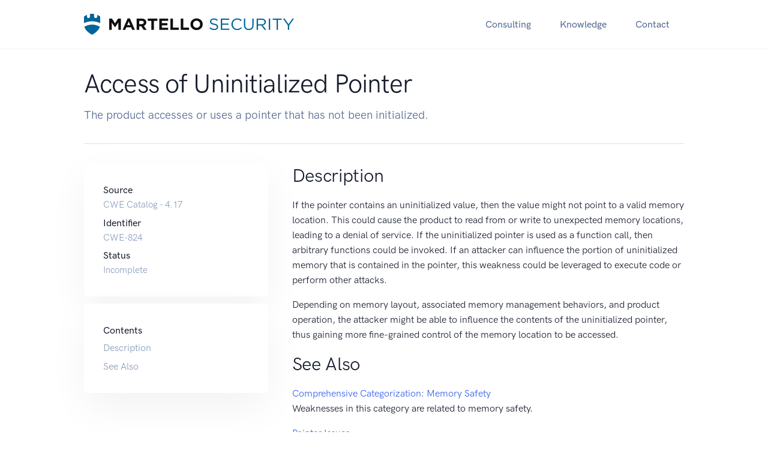

--- FILE ---
content_type: text/html
request_url: https://www.martellosecurity.com/kb/mitre/cwe/824/
body_size: 6481
content:
<!DOCTYPE html><html lang="en"><head><meta charset="utf-8"><meta name="viewport" content="width=device-width, initial-scale=1, shrink-to-fit=no"><title>Access of Uninitialized Pointer | Martello Security</title><meta name="description" content="The product accesses or uses a pointer that has not been initialized."><link rel="apple-touch-icon" sizes="180x180" href="/assets/icons/dLnPqjnkoG/apple-touch-icon.png"><link rel="icon" type="image/png" sizes="32x32" href="/assets/icons/dLnPqjnkoG/favicon-32x32.png"><link rel="icon" type="image/png" sizes="16x16" href="/assets/icons/dLnPqjnkoG/favicon-16x16.png"><link rel="mask-icon" href="/assets/icons/dLnPqjnkoG/safari-pinned-tab.svg" color="#006599"><link rel="manifest" href="/site.webmanifest?v=dLnPqjnkoG"><link rel="shortcut icon" href="/favicon.ico?v=dLnPqjnkoG"><meta name="msapplication-config" content="/browserconfig.xml?v=dLnPqjnkoG"><meta name="msapplication-TileColor" content="#006599"><meta name="theme-color" content="#006599"><link rel="preconnect" href="https://www.googletagmanager.com"><script src="/assets/js/analytics.2392a3c7c.min.js" type="text/javascript" integrity="sha384-eeJ4hXwcd9v5ez3/9ZRNai8+P+IRXoNlGAYu+QyD1TlfohWmRzhDTUtwUXVLzFTq"></script><link rel="stylesheet" href="/assets/css/theme.0ea96b5e5.min.css" integrity="sha384-6iS2bLS4iKK796YqAbcDEaJhSC1DKMF3shHgKKT8APvn0NCd5AfVJnYzlCH3j//E"></head><body><noscript><iframe src="https://www.googletagmanager.com/ns.html?id=GTM-NSQCD28" height="0" width="0" class="d-none invisible"></iframe></noscript><nav class="navbar navbar-expand-lg navbar-light bg-white border-bottom"><div class="container"><a class="navbar-brand" href="/" aria-label="Martello Security" title="Martello Security"><svg xmlns="http://www.w3.org/2000/svg" viewBox="0 0 173.711 17.838"><path fill="#0e0f0e" d="M20.88 4.078h2.272l2.52 4.052 2.519-4.053h2.274v9.584h-2.096V7.405l-2.697 4.094h-.055l-2.67-4.054v6.217H20.88zM38.257 9.65l-1.274-3.108-1.273 3.108zM36.04 4.009h1.944l4.108 9.653h-2.205l-.876-2.15h-4.053l-.877 2.15h-2.148zm11.763 4.724q.78 0 1.191-.37.424-.37.424-.986V7.35q0-.684-.438-1.026-.438-.343-1.219-.343h-2.095v2.753zm-4.245-4.656h4.382q1.82 0 2.793.973.822.821.822 2.19v.028q0 1.164-.576 1.903-.561.726-1.478 1.068l2.34 3.423h-2.463l-2.054-3.067h-1.659v3.067h-2.108zm12.127 1.945h-2.916V4.077h7.94v1.945h-2.916v7.64h-2.108zm6.647-1.944h7.229v1.875h-5.135v1.944h4.519v1.877h-4.519v2.012h5.204v1.876H62.33zm9.173 0h2.109v7.667h4.778v1.917h-6.887zm8.477 0h2.109v7.667h4.779v1.917h-6.888zm13.16 7.804q.63 0 1.164-.233.535-.232.904-.643.384-.411.59-.945.218-.548.218-1.164V8.87q0-.617-.219-1.165-.205-.547-.602-.958-.384-.41-.918-.643-.534-.247-1.164-.247-.643 0-1.177.233-.52.232-.904.644-.37.41-.59.958-.204.534-.204 1.15v.028q0 .616.205 1.164.22.547.602.958.398.41.918.657.534.233 1.178.233zm-.027 1.944q-1.11 0-2.04-.383-.931-.397-1.616-1.054-.67-.671-1.054-1.561-.37-.904-.37-1.931V8.87q0-1.027.384-1.918.383-.903 1.054-1.573.685-.685 1.616-1.069.945-.397 2.054-.397t2.04.397q.93.384 1.602 1.054.684.658 1.054 1.561.384.89.384 1.917v.028q0 1.027-.384 1.93-.383.89-1.068 1.575-.67.671-1.616 1.068-.93.383-2.04.383z"/><path fill="#006599" d="M105.252 6.473c0-.876.795-1.56 2.04-1.56.986 0 1.876.314 2.766 1.04l.63-.835c-.972-.78-1.971-1.177-3.368-1.177-1.821 0-3.15 1.094-3.15 2.628 0 1.59 1.014 2.3 3.218 2.78 2.013.425 2.492.931 2.492 1.835 0 .972-.849 1.643-2.135 1.643-1.329 0-2.287-.452-3.287-1.356l-.67.794c1.15 1.027 2.395 1.534 3.915 1.534 1.904 0 3.273-1.068 3.273-2.725 0-1.479-.986-2.26-3.122-2.725-2.109-.452-2.602-.958-2.602-1.876zm14.865-2.395h-6.928v9.584h6.997v-.986h-5.915V9.322h5.23v-.986h-5.23V5.063h5.846zm10.46 8.064l-.712-.698c-.917.877-1.78 1.383-3.095 1.383-2.108 0-3.71-1.739-3.71-3.971s1.589-3.943 3.71-3.943c1.302 0 2.206.547 3.013 1.314l.74-.794c-.96-.904-2-1.52-3.739-1.52-2.82 0-4.846 2.232-4.846 4.97 0 2.766 2.04 4.943 4.805 4.943 1.739 0 2.835-.67 3.834-1.684zm9.726-8.064h-1.082V9.65c0 2.095-1.123 3.163-2.889 3.163-1.835 0-2.93-1.164-2.93-3.231V4.077h-1.082V9.65c0 2.711 1.616 4.163 3.984 4.163 2.397 0 3.999-1.452 3.999-4.245zm10.498 9.584l-2.943-3.916c1.506-.274 2.602-1.205 2.602-2.807 0-1.725-1.357-2.862-3.465-2.862h-4.121v9.584h1.081V9.938h2.74l2.78 3.724zm-1.437-6.682c0 1.246-1.026 1.986-2.465 1.986h-2.944v-3.89h2.958c1.547 0 2.45.713 2.45 1.904zm3.5-2.902v9.584h1.083V4.078zm7.518.999h3.218v-1h-7.531v1h3.217v8.585h1.096zm9.345 4.778l3.984-5.777h-1.26l-3.259 4.792-3.231-4.793h-1.314l3.984 5.793v3.791h1.096z"/><g fill="#006599"><path d="M13.098 11.034c-.41-.228-.822-.463-1.227-.648a14.623 14.623 0 00-1.742-.67c-.577-.18-1.15-.315-1.72-.405a10.969 10.969 0 00-3.416-.007c-.57.089-1.141.222-1.715.4a14.07 14.07 0 00-1.73.67c-.41.189-.825.43-1.24.664.7 2.436 2.684 4.709 6.38 6.8 3.604-2.08 5.673-4.357 6.41-6.804zM6.669.003C6.105.017 5.54.08 4.977.18v2.136a1.265 1.265 0 01-.002.111 1.265 1.265 0 01-.014.126 1.265 1.265 0 01-.028.124 1.265 1.265 0 01-.039.12 1.265 1.265 0 01-.05.115 1.265 1.265 0 01-.063.11 1.265 1.265 0 01-.073.104 1.265 1.265 0 01-.083.095 1.265 1.265 0 01-.091.087 1.265 1.265 0 01-.1.077 1.265 1.265 0 01-.108.067 1.265 1.265 0 01-.114.056 1.265 1.265 0 01-.118.044 1.265 1.265 0 01-.123.032 1.265 1.265 0 01-.124.02 1.265 1.265 0 01-.126.006 1.265 1.265 0 01-.127-.005 1.265 1.265 0 01-.125-.018 1.265 1.265 0 01-.123-.03 1.265 1.265 0 01-.119-.043 1.265 1.265 0 01-.114-.055 1.265 1.265 0 01-.108-.065 1.265 1.265 0 01-.101-.076 1.265 1.265 0 01-.094-.085 1.265 1.265 0 01-.084-.095 1.265 1.265 0 01-.074-.102 1.265 1.265 0 01-.063-.11 1.265 1.265 0 01-.053-.115 1.265 1.265 0 01-.04-.12 1.265 1.265 0 01-.029-.123 1.265 1.265 0 01-.016-.125 1.265 1.265 0 01-.003-.127V.944C1.631 1.307.815 1.742 0 2.317V7.95c.121-.057.24-.135.361-.19.695-.31 1.394-.568 2.096-.774.703-.206 1.409-.36 2.116-.462a14.705 14.705 0 014.253.007c.708.104 1.415.259 2.119.465a17.05 17.05 0 012.1.77c.127.057.251.137.378.197V2.317A14.633 14.633 0 0010.89.928v1.39a1.265 1.265 0 01-.003.11 1.265 1.265 0 01-.014.126 1.265 1.265 0 01-.027.124 1.265 1.265 0 01-.039.12 1.265 1.265 0 01-.051.115 1.265 1.265 0 01-.062.11 1.265 1.265 0 01-.073.104 1.265 1.265 0 01-.083.095 1.265 1.265 0 01-.092.087 1.265 1.265 0 01-.1.077 1.265 1.265 0 01-.108.067 1.265 1.265 0 01-.113.056 1.265 1.265 0 01-.118.044 1.265 1.265 0 01-.123.032 1.265 1.265 0 01-.125.02 1.265 1.265 0 01-.126.006 1.265 1.265 0 01-.127-.005 1.265 1.265 0 01-.125-.018 1.265 1.265 0 01-.122-.03 1.265 1.265 0 01-.12-.043 1.265 1.265 0 01-.113-.055 1.265 1.265 0 01-.109-.065 1.265 1.265 0 01-.1-.076 1.265 1.265 0 01-.094-.085 1.265 1.265 0 01-.084-.095 1.265 1.265 0 01-.074-.102 1.265 1.265 0 01-.064-.11 1.265 1.265 0 01-.052-.115 1.265 1.265 0 01-.04-.12 1.265 1.265 0 01-.03-.123 1.265 1.265 0 01-.015-.125 1.265 1.265 0 01-.004-.127V.123A8.58 8.58 0 006.67.003z"/></g></svg></a><button class="navbar-toggler" type="button" data-toggle="collapse" data-target="#navbarCollapse" aria-controls="navbarCollapse" aria-expanded="false" aria-label="Toggle navigation"><i class="fas fa-bars"></i></button><div class="collapse navbar-collapse" id="navbarCollapse"><button class="navbar-toggler" type="button" data-toggle="collapse" data-target="#navbarCollapse" aria-controls="navbarCollapse" aria-expanded="false" aria-label="Toggle navigation"><i class="fas fa-times"></i></button><ul class="navbar-nav ml-auto"><li class="nav-item dropdown"><a class="nav-link dropdown-toggle" id="navbarDocumentation" data-toggle="dropdown" href="#" aria-haspopup="true" aria-expanded="false"> Consulting </a><div class="dropdown-menu dropdown-menu-md" aria-labelledby="navbarDocumentation"><div class="list-group list-group-flush"><a class="list-group-item" href="/consulting/#development" title="Better Security through Better Design"><div class="icon icon-sm text-muted"><i class="fad fa-code"></i></div><div class="ml-4"><h6 class="font-weight-bold text-uppercase text-primary mb-0"> Secure Development </h6><p class="font-size-sm text-gray-700 mb-0"> Better Security through Better Design </p></div></a><a class="list-group-item" href="/consulting/#architecture" title="Capitalise on your Cloud Investment"><div class="icon icon-sm text-muted"><i class="fad fa-drafting-compass"></i></div><div class="ml-4"><h6 class="font-weight-bold text-uppercase text-primary mb-0"> Cloud Architecture </h6><p class="font-size-sm text-gray-700 mb-0"> Capitalise on your Cloud Investment </p></div></a><a class="list-group-item" href="/consulting/#projects" title="Independent Hands-On Expertise"><div class="icon icon-sm text-muted"><i class="fad fa-users"></i></div><div class="ml-4"><h6 class="font-weight-bold text-uppercase text-primary mb-0"> Project Consulting </h6><p class="font-size-sm text-gray-700 mb-0"> Independent Hands-On Expertise </p></div></a></div></div></li><li class="nav-item dropdown"><a class="nav-link dropdown-toggle" id="navbarDocumentation" data-toggle="dropdown" href="#" aria-haspopup="true" aria-expanded="false"> Knowledge </a><div class="dropdown-menu dropdown-menu-md" aria-labelledby="navbarDocumentation"><div class="list-group list-group-flush"><a class="list-group-item" href="/kb/mitre/cwe/2000/" title="Common Weakness Enumeration"><div class="icon icon-sm text-muted"><i class="fad fa-books"></i></div><div class="ml-4"><h6 class="font-weight-bold text-uppercase text-primary mb-0"> Common Weaknesses </h6><p class="font-size-sm text-gray-700 mb-0"> Common Weakness Enumeration </p></div></a><a class="list-group-item" href="/kb/mitre/cwe/1344/" title="OWASP Top Ten"><div class="icon icon-sm text-muted"><i class="fad fa-books"></i></div><div class="ml-4"><h6 class="font-weight-bold text-uppercase text-primary mb-0"> OWASP Top Ten </h6><p class="font-size-sm text-gray-700 mb-0"> OWASP Top Ten </p></div></a></div></div></li><li class="nav-item dropdown"><a class="nav-link dropdown-toggle" id="navbarDocumentation" data-toggle="dropdown" href="#" aria-haspopup="true" aria-expanded="false"> Contact </a><div class="dropdown-menu dropdown-menu-md" aria-labelledby="navbarDocumentation"><div class="list-group list-group-flush"><a class="list-group-item" href="/contact/"><div class="icon icon-sm text-muted"><i class="far fa-paper-plane"></i></div><div class="ml-4"><h6 class="font-weight-bold text-uppercase text-primary mb-0"> Contact Us </h6><p class="font-size-sm text-gray-700 mb-0"> Find out how we can help today </p></div></a><a class="list-group-item" href="/contact/locations/"><div class="icon icon-sm text-muted"><i class="far fa-map"></i></div><div class="ml-4"><h6 class="font-weight-bold text-uppercase text-primary mb-0"> Office Locations </h6><p class="font-size-sm text-gray-700 mb-0"> Come and visit us in Dublin </p></div></a></div></div></li></ul></div></div></nav><section class="article my-4 my-md-6"><div class="container"><div class="row align-items-center"><div class="col-12"><h1 class="display-4 mb-3"> Access of Uninitialized Pointer </h1><p class="font-size-lg text-gray-700 mb-5 mb-md-0"> The product accesses or uses a pointer that has not been initialized. </p></div></div><div class="row"><div class="col-12"><hr class="my-4 my-md-6 border-gray-300"></div></div><div class="row"><div class="col-12 col-md-5 col-lg-4"><div class="sidebar sticky-top"><div class="card shadow-light-lg mb-3"><div class="card-body"><ul class="list"><li class="list-item"><p class="font-weight-bold mb-0">Source</p><p class="font-size-sm text-muted mb-0">CWE Catalog - 4.17</p></li><li class="list-item"><p class="font-weight-bold mb-0">Identifier</p><p class="font-size-sm text-muted mb-0">CWE-824</p></li><li class="list-item"><p class="font-weight-bold mb-0">Status</p><p class="font-size-sm text-muted mb-0 status-incomplete"> Incomplete </p></li></ul></div></div><div class="card shadow-light-lg mb-5"><div class="card-body"><p class="font-weight-bold mb-1">Contents</p><ul id="toc" class="list toc"><li class="list-item toc-h2"><a href="#description">Description</a></li><li class="list-item toc-h2"><a href="#see-also">See Also</a></li></ul></div></div></div></div><div class="col-12 col-md-7 col-lg-8"><section><h2 id="description"><a class="anchor" href="#description" aria-hidden="true"><span class="octicon octicon-link"></span></a>Description</h2><div class="mitre-cwe-xhtml-p"><p>If the pointer contains an uninitialized value, then the value might not point to a valid memory location. This could cause the product to read from or write to unexpected memory locations, leading to a denial of service. If the uninitialized pointer is used as a function call, then arbitrary functions could be invoked. If an attacker can influence the portion of uninitialized memory that is contained in the pointer, this weakness could be leveraged to execute code or perform other attacks.</p></div><div class="mitre-cwe-xhtml-p"><p>Depending on memory layout, associated memory management behaviors, and product operation, the attacker might be able to influence the contents of the uninitialized pointer, thus gaining more fine-grained control of the memory location to be accessed.</p></div></section><section><h2 id="see-also"><a class="anchor" href="#see-also" aria-hidden="true"><span class="octicon octicon-link"></span></a>See Also</h2><div><a href="/kb/mitre/cwe/1399/" class="status-incomplete" title="Comprehensive Categorization: Memory Safety"> Comprehensive Categorization: Memory Safety </a><p>Weaknesses in this category are related to memory safety.</p></div><div><a href="/kb/mitre/cwe/465/" class="status-draft" title="Pointer Issues"> Pointer Issues </a><p>Weaknesses in this category are related to improper handling of pointers.</p></div><div><a href="/kb/mitre/cwe/2000/" class="status-draft" title="Comprehensive CWE Dictionary"> Comprehensive CWE Dictionary </a><p>This view (slice) covers all the elements in CWE.</p></div><div><a href="/kb/mitre/cwe/1081/" class="status-draft" title="Entries with Maintenance Notes"> Entries with Maintenance Notes </a><p>CWE entries in this view have maintenance notes. Maintenance notes are an indicator that an entry might change significantly in future versions. This view was created...</p></div><div><a href="/kb/mitre/cwe/677/" class="status-draft" title="Weakness Base Elements"> Weakness Base Elements </a><p>This view (slice) displays only weakness base elements.</p></div></section><hr class="my-4 my-md-6 border-gray-300"><div class="small text-muted"><p> Common Weakness Enumeration content on this website is copyright of The MITRE Corporation unless otherwise specified. Use of the Common Weakness Enumeration and the associated references on this website are subject to the <a href="https://cwe.mitre.org/about/termsofuse.html" class="text-reset" title="Terms of Use | MITRE" target="_blank" rel="noopener noreferrer">Terms of Use</a> as specified by The MITRE Corporation. </p></div></div></div></div></section><section class="bg-dark"><footer class="py-8 pt-md-11 pb-md-9 bg-dark border-top border-gray-800-50"><div class="container"><div class="row"><div class="col-6 col-md-4 col-lg-3 order-lg-2 offset-lg-1"><h6 class="font-weight-bold text-uppercase text-gray-700"> Services </h6><ul class="list-unstyled text-muted mb-6 mb-md-8 mb-lg-0"><li class="mb-3"><a href="/consulting/#development" title="Better Security through Better Design" class="text-reset"> Secure Development </a></li><li class="mb-3"><a href="/consulting/#architecture" title="Capitalise on your Cloud Investment" class="text-reset"> Cloud Architecture </a></li><li class="mb-3"><a href="/consulting/#projects" title="Independent Hands-On Expertise" class="text-reset"> Project Consulting </a></li></ul></div><div class="col-6 col-md-4 col-lg-3 order-lg-2"><h6 class="font-weight-bold text-uppercase text-gray-700"> Knowledge </h6><ul class="list-unstyled text-muted mb-6 mb-md-8 mb-lg-0"><li class="mb-3"><a href="/kb/mitre/cwe/2000/" title="" class="text-reset"> Common Weaknesses </a></li><li class="mb-3"><a href="/kb/mitre/cwe/1344/" title="" class="text-reset"> OWASP Top Ten </a></li></ul></div><div class="col-6 col-md-4 col-lg-2 order-lg-2"><h6 class="font-weight-bold text-uppercase text-gray-700"> Legal </h6><ul class="list-unstyled text-muted mb-6 mb-md-8 mb-lg-0"><li class="mb-3"><a href="/legal/privacy/" title="Privacy Policy" class="text-reset"> Privacy Policy </a></li><li class="mb-3"><a href="/legal/terms/" title="Terms of Use" class="text-reset"> Terms of Use </a></li></ul></div><div class="col-12 col-lg-3 order-lg-1"><div class="footer-brand"><svg xmlns="http://www.w3.org/2000/svg" viewBox="0 0 203.949 13.229"><g fill="#0e0f0e" aria-label="Martello Security"><path d="M0 .22h3.033l3.362 5.408L9.757.219h3.034v12.79H9.995V4.66l-3.6 5.464h-.073L2.76 4.714v8.296H0zm23.191 7.436l-1.7-4.148-1.699 4.148zM20.231.128h2.595l5.481 12.882h-2.942l-1.169-2.869h-5.409l-1.17 2.869H14.75zm15.697 6.304q1.041 0 1.59-.493.566-.494.566-1.316v-.037q0-.913-.585-1.37-.584-.457-1.626-.457h-2.796v3.673zM30.264.219h5.847q2.43 0 3.727 1.298 1.097 1.096 1.097 2.923v.037q0 1.553-.768 2.54-.749.968-1.973 1.425l3.124 4.568H38.03l-2.74-4.093h-2.214v4.093h-2.813zm16.183 2.595h-3.892V.219h10.597v2.595H49.26V13.01h-2.813zM55.317.22h9.647v2.503h-6.852v2.594h6.03v2.504h-6.03v2.686h6.944v2.503h-9.74zm12.241 0h2.814v10.232h6.377v2.558h-9.191zm11.312 0h2.815v10.232h6.377v2.558H78.87zm17.563 10.414q.84 0 1.553-.31t1.206-.859q.512-.548.786-1.26.292-.732.292-1.554v-.036q0-.823-.292-1.554-.274-.73-.804-1.279-.512-.548-1.224-.858-.713-.33-1.554-.33-.858 0-1.57.311-.695.31-1.207.86-.493.547-.786 1.278-.274.713-.274 1.535v.037q0 .822.274 1.553.293.73.804 1.279.53.548 1.225.877.712.31 1.571.31zm-.037 2.595q-1.48 0-2.722-.511-1.243-.53-2.156-1.407-.896-.896-1.407-2.083-.494-1.206-.494-2.577v-.036q0-1.37.512-2.559.512-1.206 1.407-2.1.914-.914 2.156-1.426Q94.953 0 96.433 0q1.48 0 2.723.53 1.242.512 2.137 1.407.914.877 1.407 2.083.512 1.188.512 2.558v.037q0 1.37-.512 2.576-.511 1.188-1.425 2.101-.895.896-2.156 1.426-1.242.511-2.723.511z"/><path fill="#006599" d="M112.593 3.417c0-1.17 1.06-2.083 2.722-2.083 1.316 0 2.504.42 3.691 1.389l.841-1.115C118.55.566 117.216.037 115.352.037c-2.43 0-4.203 1.461-4.203 3.508 0 2.12 1.353 3.07 4.294 3.71 2.686.566 3.326 1.242 3.326 2.448 0 1.297-1.133 2.192-2.85 2.192-1.773 0-3.052-.603-4.386-1.809l-.895 1.06c1.535 1.37 3.197 2.047 5.226 2.047 2.54 0 4.367-1.426 4.367-3.637 0-1.973-1.316-3.015-4.166-3.636-2.814-.603-3.472-1.279-3.472-2.503zM132.43.22h-9.246v12.79h9.337v-1.316h-7.893V7.218h6.98V5.902h-6.98V1.535h7.802zm13.958 10.762l-.95-.932c-1.224 1.17-2.375 1.845-4.13 1.845-2.813 0-4.951-2.32-4.951-5.299 0-2.978 2.12-5.262 4.952-5.262 1.736 0 2.942.73 4.02 1.754l.986-1.06C145.036.822 143.648 0 141.327 0c-3.764 0-6.468 2.978-6.468 6.633 0 3.69 2.722 6.596 6.413 6.596 2.32 0 3.783-.895 5.116-2.247zM159.367.22h-1.444v7.436c0 2.796-1.498 4.221-3.855 4.221-2.449 0-3.91-1.553-3.91-4.312V.219h-1.444v7.437c0 3.618 2.156 5.555 5.317 5.555 3.198 0 5.336-1.937 5.336-5.665zm14.01 12.79l-3.928-5.226c2.01-.365 3.472-1.608 3.472-3.746 0-2.302-1.81-3.819-4.623-3.819h-5.5v12.79h1.443V8.04h3.655l3.71 4.97zm-1.918-8.917c0 1.663-1.37 2.65-3.29 2.65h-3.928v-5.19h3.947c2.065 0 3.27.95 3.27 2.54zM176.13.22v12.79h1.444V.22zm10.032 1.333h4.294V.22h-10.05v1.334h4.294V13.01h1.462zm12.47 6.377l5.317-7.71h-1.681l-4.349 6.395-4.312-6.396h-1.754l5.317 7.73v5.06h1.462z"/></g></svg></div><p class="text-gray-700 mb-2"> Secure by Design </p><ul class="list-unstyled list-inline list-social mb-4"><li class="list-inline-item list-social-item mr-3"><a href="https://twitter.com/martellosec" aria-label="Twitter" title="Twitter" target="_blank" rel="noopener noreferrer" class="text-decoration-none"><i class="fab fa-twitter"></i></a></li><li class="list-inline-item list-social-item mr-3"><a href="https://www.linkedin.com/company/martello-security" aria-label="LinkedIn" title="LinkedIn" target="_blank" rel="noopener noreferrer" class="text-decoration-none"><i class="fab fa-linkedin"></i></a></li><li class="list-inline-item list-social-item mr-3"><a href="https://github.com/martellosecurity" aria-label="GitHub" title="GitHub" target="_blank" rel="noopener noreferrer" class="text-decoration-none"><i class="fab fa-github"></i></a></li></ul><p class="small text-gray-700"> Copyright &copy; Martello Security.<br/> All rights reserved. </p></div></div></div></footer></section><script src="/assets/js/theme.480a6a0f6.min.js" type="text/javascript" integrity="sha384-Z59lO4giMdmr362GWmI00f5zStS4vaUXn+3cIx0NDrZA7kRiklTiWDNw0TzcFHaN"></script></body></html>

--- FILE ---
content_type: text/javascript
request_url: https://www.martellosecurity.com/assets/js/theme.480a6a0f6.min.js
body_size: 54246
content:
!function(e){function t(i){if(n[i])return n[i].exports;var r=n[i]={i:i,l:!1,exports:{}};return e[i].call(r.exports,r,r.exports,t),r.l=!0,r.exports}var n={};t.m=e,t.c=n,t.d=function(e,n,i){t.o(e,n)||Object.defineProperty(e,n,{enumerable:!0,get:i})},t.r=function(e){"undefined"!=typeof Symbol&&Symbol.toStringTag&&Object.defineProperty(e,Symbol.toStringTag,{value:"Module"}),Object.defineProperty(e,"__esModule",{value:!0})},t.t=function(e,n){if(1&n&&(e=t(e)),8&n)return e;if(4&n&&"object"==typeof e&&e&&e.__esModule)return e;var i=Object.create(null);if(t.r(i),Object.defineProperty(i,"default",{enumerable:!0,value:e}),2&n&&"string"!=typeof e)for(var r in e)t.d(i,r,function(t){return e[t]}.bind(null,r));return i},t.n=function(e){var n=e&&e.__esModule?function(){return e.default}:function(){return e};return t.d(n,"a",n),n},t.o=function(e,t){return Object.prototype.hasOwnProperty.call(e,t)},t.p="",t(t.s=70)}({21:function(e,t,n){var i=Math.max;(function(e){function n(e){return(n="function"==typeof Symbol&&"symbol"==typeof Symbol.iterator?function(e){return typeof e}:function(e){return e&&"function"==typeof Symbol&&e.constructor===Symbol&&e!==Symbol.prototype?"symbol":typeof e})(e)}
/*!
 * jQuery JavaScript Library v3.5.1
 * https://jquery.com/
 *
 * Includes Sizzle.js
 * https://sizzlejs.com/
 *
 * Copyright JS Foundation and other contributors
 * Released under the MIT license
 * https://jquery.org/license
 *
 * Date: 2020-05-04T22:49Z
 */var r;!function(t,i){"use strict";"object"===n(e)&&"object"===n(e.exports)?e.exports=t.document?i(t,!0):function(e){if(!e.document)throw new Error("jQuery requires a window with a document");return i(e)}:i(t)}("undefined"==typeof window?this:window,(function(o,a){"use strict";function s(e,t,n){var i,r,o=(n=n||be).createElement("script");if(o.text=e,t)for(i in _e)(r=t[i]||t.getAttribute&&t.getAttribute(i))&&o.setAttribute(i,r);n.head.appendChild(o).parentNode.removeChild(o)}function l(e){return null==e?e+"":"object"===n(e)||"function"==typeof e?fe[de.call(e)]||"object":n(e)}function u(e){var t=!!e&&"length"in e&&e.length,n=l(e);return!(ve(e)||ye(e))&&("array"===n||0===t||"number"==typeof t&&0<t&&t-1 in e)}function c(e,t){return e.nodeName&&e.nodeName.toLowerCase()===t.toLowerCase()}function f(e,t,n){return ve(t)?we.grep(e,(function(e,i){return!!t.call(e,i,e)!==n})):t.nodeType?we.grep(e,(function(e){return e===t!==n})):"string"==typeof t?we.filter(t,e,n):we.grep(e,(function(e){return-1<ce.call(t,e)!==n}))}function d(e,t){for(;(e=e[t])&&1!==e.nodeType;);return e}function h(e){return e}function p(e){throw e}function g(e,t,n,i){var r;try{e&&ve(r=e.promise)?r.call(e).done(t).fail(n):e&&ve(r=e.then)?r.call(e,t,n):t.apply(void 0,[e].slice(i))}catch(e){n.apply(void 0,[e])}}function m(){be.removeEventListener("DOMContentLoaded",m),o.removeEventListener("load",m),we.ready()}function v(e,t){return t.toUpperCase()}function y(e){return e.replace(qe,"ms-").replace(Pe,v)}function b(){this.expando=we.expando+b.uid++}function _(e,t,n){var i;if(void 0===n&&1===e.nodeType)if(i="data-"+t.replace(Be,"-$&").toLowerCase(),"string"==typeof(n=e.getAttribute(i))){try{n=function(e){return"true"===e||"false"!==e&&("null"===e?null:e===+e+""?+e:Me.test(e)?JSON.parse(e):e)}(n)}catch(t){}Re.set(e,t,n)}else n=void 0;return n}function w(e,t,n,i){var r,o,a=20,s=i?function(){return i.cur()}:function(){return we.css(e,t,"")},l=s(),u=n&&n[3]||(we.cssNumber[t]?"":"px"),c=e.nodeType&&(we.cssNumber[t]||"px"!==u&&+l)&&Ue.exec(we.css(e,t));if(c&&c[3]!==u){for(l/=2,u=u||c[3],c=+l||1;a--;)we.style(e,t,c+u),0>=(1-o)*(1-(o=s()/l||.5))&&(a=0),c/=o;c*=2,we.style(e,t,c+u),n=n||[]}return n&&(c=+c||+l||0,r=n[1]?c+(n[1]+1)*n[2]:+n[2],i&&(i.unit=u,i.start=c,i.end=r)),r}function x(e){var t,n=e.ownerDocument,i=e.nodeName,r=Ye[i];return r||(t=n.body.appendChild(n.createElement(i)),r=we.css(t,"display"),t.parentNode.removeChild(t),"none"===r&&(r="block"),Ye[i]=r,r)}function T(e,t){for(var n,i,r=[],o=0,a=e.length;o<a;o++)(i=e[o]).style&&(n=i.style.display,t?("none"===n&&(r[o]=Fe.get(i,"display")||null,!r[o]&&(i.style.display="")),""===i.style.display&&Xe(i)&&(r[o]=x(i))):"none"!==n&&(r[o]="none",Fe.set(i,"display",n)));for(o=0;o<a;o++)null!=r[o]&&(e[o].style.display=r[o]);return e}function E(e,t){var n;return n=void 0===e.getElementsByTagName?void 0===e.querySelectorAll?[]:e.querySelectorAll(t||"*"):e.getElementsByTagName(t||"*"),void 0===t||t&&c(e,t)?we.merge([e],n):n}function C(e,t){for(var n=0,i=e.length;n<i;n++)Fe.set(e[n],"globalEval",!t||Fe.get(t[n],"globalEval"))}function S(e,t,n,i,r){for(var o,a,s,u,c,f,d=t.createDocumentFragment(),h=[],p=0,g=e.length;p<g;p++)if((o=e[p])||0===o)if("object"===l(o))we.merge(h,o.nodeType?[o]:o);else if(et.test(o)){for(a=a||d.appendChild(t.createElement("div")),s=(Ge.exec(o)||["",""])[1].toLowerCase(),u=Ze[s]||Ze._default,a.innerHTML=u[1]+we.htmlPrefilter(o)+u[2],f=u[0];f--;)a=a.lastChild;we.merge(h,a.childNodes),(a=d.firstChild).textContent=""}else h.push(t.createTextNode(o));for(d.textContent="",p=0;o=h[p++];)if(i&&-1<we.inArray(o,i))r&&r.push(o);else if(c=ze(o),a=E(d.appendChild(o),"script"),c&&C(a),n)for(f=0;o=a[f++];)Je.test(o.type||"")&&n.push(o);return d}function A(){return!0}function N(){return!1}function D(e,t){return e===function(){try{return be.activeElement}catch(e){}}()==("focus"===t)}function k(e,t,i,r,o,a){var s,l;if("object"===n(t)){for(l in"string"!=typeof i&&(r=r||i,i=void 0),t)k(e,l,i,r,t[l],a);return e}if(null==r&&null==o?(o=i,r=i=void 0):null==o&&("string"==typeof i?(o=r,r=void 0):(o=r,r=i,i=void 0)),!1===o)o=N;else if(!o)return e;return 1===a&&(s=o,(o=function(e){return we().off(e),s.apply(this,arguments)}).guid=s.guid||(s.guid=we.guid++)),e.each((function(){we.event.add(this,t,o,r,i)}))}function j(e,t,n){return n?(Fe.set(e,t,!1),void we.event.add(e,t,{namespace:!1,handler:function(e){var i,r,o=Fe.get(this,t);if(1&e.isTrigger&&this[t]){if(o.length)(we.event.special[t]||{}).delegateType&&e.stopPropagation();else if(o=se.call(arguments),Fe.set(this,t,o),i=n(this,t),this[t](),o!==(r=Fe.get(this,t))||i?Fe.set(this,t,!1):r={},o!==r)return e.stopImmediatePropagation(),e.preventDefault(),r.value}else o.length&&(Fe.set(this,t,{value:we.event.trigger(we.extend(o[0],we.Event.prototype),o.slice(1),this)}),e.stopImmediatePropagation())}})):void(void 0===Fe.get(e,t)&&we.event.add(e,t,A))}function O(e,t){return c(e,"table")&&c(11===t.nodeType?t.firstChild:t,"tr")&&we(e).children("tbody")[0]||e}function L(e){return e.type=(null!==e.getAttribute("type"))+"/"+e.type,e}function I(e){return"true/"===(e.type||"").slice(0,5)?e.type=e.type.slice(5):e.removeAttribute("type"),e}function q(e,t){var n,i,r,o,a,s;if(1===t.nodeType){if(Fe.hasData(e)&&(s=Fe.get(e).events))for(r in Fe.remove(t,"handle events"),s)for(n=0,i=s[r].length;n<i;n++)we.event.add(t,r,s[r][n]);Re.hasData(e)&&(o=Re.access(e),a=we.extend({},o),Re.set(t,a))}}function P(e,t){var n=t.nodeName.toLowerCase();"input"===n&&Ke.test(e.type)?t.checked=e.checked:("input"===n||"textarea"===n)&&(t.defaultValue=e.defaultValue)}function H(e,t,n,i){t=le(t);var r,o,a,l,u,c,f=0,d=e.length,h=t[0],p=ve(h);if(p||1<d&&"string"==typeof h&&!me.checkClone&&ot.test(h))return e.each((function(r){var o=e.eq(r);p&&(t[0]=h.call(this,r,o.html())),H(o,t,n,i)}));if(d&&(o=(r=S(t,e[0].ownerDocument,!1,e,i)).firstChild,1===r.childNodes.length&&(r=o),o||i)){for(l=(a=we.map(E(r,"script"),L)).length;f<d;f++)u=r,f!=d-1&&(u=we.clone(u,!0,!0),l&&we.merge(a,E(u,"script"))),n.call(e[f],u,f);if(l)for(c=a[a.length-1].ownerDocument,we.map(a,I),f=0;f<l;f++)u=a[f],Je.test(u.type||"")&&!Fe.access(u,"globalEval")&&we.contains(c,u)&&(u.src&&"module"!==(u.type||"").toLowerCase()?we._evalUrl&&!u.noModule&&we._evalUrl(u.src,{nonce:u.nonce||u.getAttribute("nonce")},c):s(u.textContent.replace(at,""),u,c))}return e}function F(e,t,n){for(var i,r=t?we.filter(t,e):e,o=0;null!=(i=r[o]);o++)n||1!==i.nodeType||we.cleanData(E(i)),i.parentNode&&(n&&ze(i)&&C(E(i,"script")),i.parentNode.removeChild(i));return e}function R(e,t,n){var i,r,o,a,s=e.style;return(n=n||lt(e))&&(""===(a=n.getPropertyValue(t)||n[t])&&!ze(e)&&(a=we.style(e,t)),!me.pixelBoxStyles()&&st.test(a)&&ct.test(t)&&(i=s.width,r=s.minWidth,o=s.maxWidth,s.minWidth=s.maxWidth=s.width=a,a=n.width,s.width=i,s.minWidth=r,s.maxWidth=o)),void 0===a?a:a+""}function M(e,t){return{get:function(){return e()?void delete this.get:(this.get=t).apply(this,arguments)}}}function B(e){var t=we.cssProps[e]||ht[e];return t||(e in dt?e:ht[e]=function(e){for(var t=e[0].toUpperCase()+e.slice(1),n=ft.length;n--;)if((e=ft[n]+t)in dt)return e}(e)||e)}function W(e,t,n){var r=Ue.exec(t);return r?i(0,r[2]-(n||0))+(r[3]||"px"):t}function U(e,t,n,r,o,a){var s="width"===t?1:0,l=0,u=0;if(n===(r?"border":"content"))return 0;for(;4>s;s+=2)"margin"===n&&(u+=we.css(e,n+$e[s],!0,o)),r?("content"===n&&(u-=we.css(e,"padding"+$e[s],!0,o)),"margin"!==n&&(u-=we.css(e,"border"+$e[s]+"Width",!0,o))):(u+=we.css(e,"padding"+$e[s],!0,o),"padding"===n?l+=we.css(e,"border"+$e[s]+"Width",!0,o):u+=we.css(e,"border"+$e[s]+"Width",!0,o));return!r&&0<=a&&(u+=i(0,re(e["offset"+t[0].toUpperCase()+t.slice(1)]-a-u-l-.5))||0),u}function $(e,t,n){var i=lt(e),r=(!me.boxSizingReliable()||n)&&"border-box"===we.css(e,"boxSizing",!1,i),o=r,a=R(e,t,i),s="offset"+t[0].toUpperCase()+t.slice(1);if(st.test(a)){if(!n)return a;a="auto"}return(!me.boxSizingReliable()&&r||!me.reliableTrDimensions()&&c(e,"tr")||"auto"===a||!parseFloat(a)&&"inline"===we.css(e,"display",!1,i))&&e.getClientRects().length&&(r="border-box"===we.css(e,"boxSizing",!1,i),(o=s in e)&&(a=e[s])),(a=parseFloat(a)||0)+U(e,t,n||(r?"border":"content"),o,i,a)+"px"}function Q(e,t,n,i,r){return new Q.prototype.init(e,t,n,i,r)}function z(){bt&&(!1===be.hidden&&o.requestAnimationFrame?o.requestAnimationFrame(z):o.setTimeout(z,we.fx.interval),we.fx.tick())}function V(){return o.setTimeout((function(){yt=void 0})),yt=Date.now()}function X(e,t){var n,i=0,r={height:e};for(t=t?1:0;4>i;i+=2-t)r["margin"+(n=$e[i])]=r["padding"+n]=e;return t&&(r.opacity=r.width=e),r}function Y(e,t,n){for(var i,r=(K.tweeners[t]||[]).concat(K.tweeners["*"]),o=0,a=r.length;o<a;o++)if(i=r[o].call(n,t,e))return i}function K(e,t,n){var r,o,a=0,s=K.prefilters.length,l=we.Deferred().always((function(){delete u.elem})),u=function(){if(o)return!1;for(var t=yt||V(),n=i(0,c.startTime+c.duration-t),r=1-(n/c.duration||0),a=0,s=c.tweens.length;a<s;a++)c.tweens[a].run(r);return l.notifyWith(e,[c,r,n]),1>r&&s?n:(s||l.notifyWith(e,[c,1,0]),l.resolveWith(e,[c]),!1)},c=l.promise({elem:e,props:we.extend({},t),opts:we.extend(!0,{specialEasing:{},easing:we.easing._default},n),originalProperties:t,originalOptions:n,startTime:yt||V(),duration:n.duration,tweens:[],createTween:function(t,n){var i=we.Tween(e,c.opts,t,n,c.opts.specialEasing[t]||c.opts.easing);return c.tweens.push(i),i},stop:function(t){var n=0,i=t?c.tweens.length:0;if(o)return this;for(o=!0;n<i;n++)c.tweens[n].run(1);return t?(l.notifyWith(e,[c,1,0]),l.resolveWith(e,[c,t])):l.rejectWith(e,[c,t]),this}}),f=c.props;for(function(e,t){var n,i,r,o,a;for(n in e)if(r=t[i=y(n)],o=e[n],Array.isArray(o)&&(r=o[1],o=e[n]=o[0]),n!=i&&(e[i]=o,delete e[n]),(a=we.cssHooks[i])&&"expand"in a)for(n in o=a.expand(o),delete e[i],o)n in e||(e[n]=o[n],t[n]=r);else t[i]=r}(f,c.opts.specialEasing);a<s;a++)if(r=K.prefilters[a].call(c,e,f,c.opts))return ve(r.stop)&&(we._queueHooks(c.elem,c.opts.queue).stop=r.stop.bind(r)),r;return we.map(f,Y,c),ve(c.opts.start)&&c.opts.start.call(e,c),c.progress(c.opts.progress).done(c.opts.done,c.opts.complete).fail(c.opts.fail).always(c.opts.always),we.fx.timer(we.extend(u,{elem:e,anim:c,queue:c.opts.queue})),c}function G(e){return(e.match(je)||[]).join(" ")}function J(e){return e.getAttribute&&e.getAttribute("class")||""}function Z(e){return Array.isArray(e)?e:"string"==typeof e&&e.match(je)||[]}function ee(e,t,i,r){if(Array.isArray(t))we.each(t,(function(t,o){i||Ot.test(e)?r(e,o):ee(e+"["+("object"===n(o)&&null!=o?t:"")+"]",o,i,r)}));else if(i||"object"!==l(t))r(e,t);else for(var o in t)ee(e+"["+o+"]",t[o],i,r)}function te(e){return function(t,n){"string"!=typeof t&&(n=t,t="*");var i,r=0,o=t.toLowerCase().match(je)||[];if(ve(n))for(;i=o[r++];)"+"===i[0]?(i=i.slice(1)||"*",(e[i]=e[i]||[]).unshift(n)):(e[i]=e[i]||[]).push(n)}}function ne(e,t,n,i){function r(s){var l;return o[s]=!0,we.each(e[s]||[],(function(e,s){var u=s(t,n,i);return"string"!=typeof u||a||o[u]?a?!(l=u):void 0:(t.dataTypes.unshift(u),r(u),!1)})),l}var o={},a=e===Ut;return r(t.dataTypes[0])||!o["*"]&&r("*")}function ie(e,t){var n,i,r=we.ajaxSettings.flatOptions||{};for(n in t)void 0!==t[n]&&((r[n]?e:i||(i={}))[n]=t[n]);return i&&we.extend(!0,e,i),e}var re=Math.ceil,oe=[],ae=Object.getPrototypeOf,se=oe.slice,le=oe.flat?function(e){return oe.flat.call(e)}:function(e){return oe.concat.apply([],e)},ue=oe.push,ce=oe.indexOf,fe={},de=fe.toString,he=fe.hasOwnProperty,pe=he.toString,ge=pe.call(Object),me={},ve=function(e){return"function"==typeof e&&"number"!=typeof e.nodeType},ye=function(e){return null!=e&&e===e.window},be=o.document,_e={type:!0,src:!0,nonce:!0,noModule:!0},we=function e(t,n){return new e.fn.init(t,n)};we.fn=we.prototype={jquery:"3.5.1",constructor:we,length:0,toArray:function(){return se.call(this)},get:function(e){return null==e?se.call(this):0>e?this[e+this.length]:this[e]},pushStack:function(e){var t=we.merge(this.constructor(),e);return t.prevObject=this,t},each:function(e){return we.each(this,e)},map:function(e){return this.pushStack(we.map(this,(function(t,n){return e.call(t,n,t)})))},slice:function(){return this.pushStack(se.apply(this,arguments))},first:function(){return this.eq(0)},last:function(){return this.eq(-1)},even:function(){return this.pushStack(we.grep(this,(function(e,t){return(t+1)%2})))},odd:function(){return this.pushStack(we.grep(this,(function(e,t){return t%2})))},eq:function(e){var t=this.length,n=+e+(0>e?t:0);return this.pushStack(0<=n&&n<t?[this[n]]:[])},end:function(){return this.prevObject||this.constructor()},push:ue,sort:oe.sort,splice:oe.splice},we.extend=we.fn.extend=function(){var e,t,i,r,o,a,s=arguments[0]||{},l=1,u=arguments.length,c=!1;for("boolean"==typeof s&&(c=s,s=arguments[l]||{},l++),"object"===n(s)||ve(s)||(s={}),l===u&&(s=this,l--);l<u;l++)if(null!=(e=arguments[l]))for(t in e)r=e[t],"__proto__"!==t&&s!==r&&(c&&r&&(we.isPlainObject(r)||(o=Array.isArray(r)))?(i=s[t],a=o&&!Array.isArray(i)?[]:o||we.isPlainObject(i)?i:{},o=!1,s[t]=we.extend(c,a,r)):void 0!==r&&(s[t]=r));return s},we.extend({expando:"jQuery"+("3.5.1"+Math.random()).replace(/\D/g,""),isReady:!0,error:function(e){throw new Error(e)},noop:function(){},isPlainObject:function(e){var t,n;return!(!e||"[object Object]"!==de.call(e)||(t=ae(e),t&&(n=he.call(t,"constructor")&&t.constructor,"function"!=typeof n||pe.call(n)!==ge)))},isEmptyObject:function(e){for(var t in e)return!1;return!0},globalEval:function(e,t,n){s(e,{nonce:t&&t.nonce},n)},each:function(e,t){var n,i=0;if(u(e))for(n=e.length;i<n&&!1!==t.call(e[i],i,e[i]);i++);else for(i in e)if(!1===t.call(e[i],i,e[i]))break;return e},makeArray:function(e,t){var n=t||[];return null!=e&&(u(Object(e))?we.merge(n,"string"==typeof e?[e]:e):ue.call(n,e)),n},inArray:function(e,t,n){return null==t?-1:ce.call(t,e,n)},merge:function(e,t){for(var n=+t.length,i=0,r=e.length;i<n;i++)e[r++]=t[i];return e.length=r,e},grep:function(e,t,n){for(var i=[],r=0,o=e.length;r<o;r++)!t(e[r],r)!==!n&&i.push(e[r]);return i},map:function(e,t,n){var i,r,o=0,a=[];if(u(e))for(i=e.length;o<i;o++)null!=(r=t(e[o],o,n))&&a.push(r);else for(o in e)null!=(r=t(e[o],o,n))&&a.push(r);return le(a)},guid:1,support:me}),"function"==typeof Symbol&&(we.fn[Symbol.iterator]=oe[Symbol.iterator]),we.each(["Boolean","Number","String","Function","Array","Date","RegExp","Object","Error","Symbol"],(function(e,t){fe["[object "+t+"]"]=t.toLowerCase()}));var xe=
/*!
   * Sizzle CSS Selector Engine v2.3.5
   * https://sizzlejs.com/
   *
   * Copyright JS Foundation and other contributors
   * Released under the MIT license
   * https://js.foundation/
   *
   * Date: 2020-03-14
   */
function(e){function t(e,t,n,i){var r,o,a,s,l,u,c,d=t&&t.ownerDocument,p=t?t.nodeType:9;if(n=n||[],"string"!=typeof e||!e||1!==p&&9!==p&&11!==p)return n;if(!i&&(O(t),t=t||L,q)){if(11!==p&&(l=ve.exec(e)))if(r=l[1]){if(9===p){if(!(a=t.getElementById(r)))return n;if(a.id===r)return n.push(a),n}else if(d&&(a=d.getElementById(r))&&R(t,a)&&a.id===r)return n.push(a),n}else{if(l[2])return Z.apply(n,t.getElementsByTagName(e)),n;if((r=l[3])&&x.getElementsByClassName&&t.getElementsByClassName)return Z.apply(n,t.getElementsByClassName(r)),n}if(x.qsa&&!V[e+" "]&&(!P||!P.test(e))&&(1!==p||"object"!==t.nodeName.toLowerCase())){if(c=e,d=t,1===p&&(ue.test(e)||le.test(e))){for((d=ye.test(e)&&f(t.parentNode)||t)===t&&x.scope||((s=t.getAttribute("id"))?s=s.replace(we,xe):t.setAttribute("id",s=M)),o=(u=S(e)).length;o--;)u[o]=(s?"#"+s:":scope")+" "+h(u[o]);c=u.join(",")}try{return Z.apply(n,d.querySelectorAll(c)),n}catch(t){V(e,!0)}finally{s===M&&t.removeAttribute("id")}}}return N(e.replace(ae,"$1"),t,n,i)}function n(){var e=[];return function t(n,i){return e.push(n+" ")>T.cacheLength&&delete t[e.shift()],t[n+" "]=i}}function i(e){return e[M]=!0,e}function r(e){var t=L.createElement("fieldset");try{return!!e(t)}catch(t){return!1}finally{t.parentNode&&t.parentNode.removeChild(t),t=null}}function o(e,t){for(var n=e.split("|"),i=n.length;i--;)T.attrHandle[n[i]]=t}function a(e,t){var n=t&&e,i=n&&1===e.nodeType&&1===t.nodeType&&e.sourceIndex-t.sourceIndex;if(i)return i;if(n)for(;n=n.nextSibling;)if(n===t)return-1;return e?1:-1}function s(e){return function(t){return"input"===t.nodeName.toLowerCase()&&t.type===e}}function l(e){return function(t){var n=t.nodeName.toLowerCase();return("input"===n||"button"===n)&&t.type===e}}function u(e){return function(t){return"form"in t?t.parentNode&&!1===t.disabled?"label"in t?"label"in t.parentNode?t.parentNode.disabled===e:t.disabled===e:t.isDisabled===e||t.isDisabled!==!e&&Ee(t)===e:t.disabled===e:!!("label"in t)&&t.disabled===e}}function c(e){return i((function(t){return t=+t,i((function(n,i){for(var r,o=e([],n.length,t),a=o.length;a--;)n[r=o[a]]&&(n[r]=!(i[r]=n[r]))}))}))}function f(e){return e&&void 0!==e.getElementsByTagName&&e}function d(){}function h(e){for(var t=0,n=e.length,i="";t<n;t++)i+=e[t].value;return i}function p(e,t,n){var i=t.dir,r=t.next,o=r||i,a=n&&"parentNode"===o,s=U++;return t.first?function(t,n,r){for(;t=t[i];)if(1===t.nodeType||a)return e(t,n,r);return!1}:function(t,n,l){var u,c,f,d=[W,s];if(l){for(;t=t[i];)if((1===t.nodeType||a)&&e(t,n,l))return!0}else for(;t=t[i];)if(1===t.nodeType||a)if(c=(f=t[M]||(t[M]={}))[t.uniqueID]||(f[t.uniqueID]={}),r&&r===t.nodeName.toLowerCase())t=t[i]||t;else{if((u=c[o])&&u[0]===W&&u[1]===s)return d[2]=u[2];if(c[o]=d,d[2]=e(t,n,l))return!0}return!1}}function g(e){return 1<e.length?function(t,n,i){for(var r=e.length;r--;)if(!e[r](t,n,i))return!1;return!0}:e[0]}function m(e,n,i){for(var r=0,o=n.length;r<o;r++)t(e,n[r],i);return i}function v(e,t,n,i,r){for(var o,a=[],s=0,l=e.length;s<l;s++)(o=e[s])&&(!n||n(o,i,r))&&(a.push(o),null!=t&&t.push(s));return a}function y(e,t,n,r,o,a){return r&&!r[M]&&(r=y(r)),o&&!o[M]&&(o=y(o,a)),i((function(i,a,s,l){var u,c,f,d=[],h=[],p=a.length,g=i||m(t||"*",s.nodeType?[s]:s,[]),y=!e||!i&&t?g:v(g,d,e,s,l),b=n?o||(i?e:p||r)?[]:a:y;if(n&&n(y,b,s,l),r)for(u=v(b,h),r(u,[],s,l),c=u.length;c--;)(f=u[c])&&(b[h[c]]=!(y[h[c]]=f));if(i){if(o||e){if(o){for(u=[],c=b.length;c--;)(f=b[c])&&u.push(y[c]=f);o(null,b=[],u,l)}for(c=b.length;c--;)(f=b[c])&&-1<(u=o?te(i,f):d[c])&&(i[u]=!(a[u]=f))}}else b=v(b===a?b.splice(p,b.length):b),o?o(null,a,b,l):Z.apply(a,b)}))}function b(e){for(var t,n,i,r=e.length,o=T.relative[e[0].type],a=o||T.relative[" "],s=o?1:0,l=p((function(e){return e===t}),a,!0),u=p((function(e){return-1<te(t,e)}),a,!0),c=[function(e,n,i){var r=!o&&(i||n!==D)||((t=n).nodeType?l(e,n,i):u(e,n,i));return t=null,r}];s<r;s++)if(n=T.relative[e[s].type])c=[p(g(c),n)];else{if((n=T.filter[e[s].type].apply(null,e[s].matches))[M]){for(i=++s;i<r&&!T.relative[e[i].type];i++);return y(1<s&&g(c),1<s&&h(e.slice(0,s-1).concat({value:" "===e[s-2].type?"*":""})).replace(ae,"$1"),n,s<i&&b(e.slice(s,i)),i<r&&b(e=e.slice(i)),i<r&&h(e))}c.push(n)}return g(c)}function _(e,n){var r=0<n.length,o=0<e.length,a=function(i,a,s,l,u){var c,f,d,h=0,p="0",g=i&&[],m=[],y=D,b=i||o&&T.find.TAG("*",u),_=W+=null==y?1:Math.random()||.1,w=b.length;for(u&&(D=a==L||a||u);p!==w&&null!=(c=b[p]);p++){if(o&&c){for(f=0,a||c.ownerDocument==L||(O(c),s=!q);d=e[f++];)if(d(c,a||L,s)){l.push(c);break}u&&(W=_)}r&&((c=!d&&c)&&h--,i&&g.push(c))}if(h+=p,r&&p!==h){for(f=0;d=n[f++];)d(g,m,a,s);if(i){if(0<h)for(;p--;)g[p]||m[p]||(m[p]=G.call(l));m=v(m)}Z.apply(l,m),u&&!i&&0<m.length&&1<h+n.length&&t.uniqueSort(l)}return u&&(W=_,D=y),g};return r?i(a):a}var w,x,T,E,C,S,A,N,D,k,j,O,L,I,q,P,H,F,R,M="sizzle"+1*new Date,B=e.document,W=0,U=0,$=n(),Q=n(),z=n(),V=n(),X=function(e,t){return e===t&&(j=!0),0},Y={}.hasOwnProperty,K=[],G=K.pop,J=K.push,Z=K.push,ee=K.slice,te=function(e,t){for(var n=0,i=e.length;n<i;n++)if(e[n]===t)return n;return-1},ne="checked|selected|async|autofocus|autoplay|controls|defer|disabled|hidden|ismap|loop|multiple|open|readonly|required|scoped",ie="[\\x20\\t\\r\\n\\f]",re="(?:\\\\[\\da-fA-F]{1,6}"+ie+"?|\\\\[^\\r\\n\\f]|[\\w-]|[^\0-\\x7f])+",oe=/[\x20\t\r\n\f]+/g,ae=/^[\x20\t\r\n\f]+|((?:^|[^\\])(?:\\.)*)[\x20\t\r\n\f]+$/g,se=/^[\x20\t\r\n\f]*,[\x20\t\r\n\f]*/,le=/^[\x20\t\r\n\f]*([>+~]|[\x20\t\r\n\f])[\x20\t\r\n\f]*/,ue=/[\x20\t\r\n\f]|>/,ce=/:((?:\\[\da-fA-F]{1,6}[\x20\t\r\n\f]?|\\[^\r\n\f]|[\w-]|[^\0-\x7f])+)(?:\((('((?:\\.|[^\\'])*)'|"((?:\\.|[^\\"])*)")|((?:\\.|[^\\()[\]]|\[[\x20\t\r\n\f]*((?:\\[\da-fA-F]{1,6}[\x20\t\r\n\f]?|\\[^\r\n\f]|[\w-]|[^\0-\x7f])+)(?:[\x20\t\r\n\f]*([*^$|!~]?=)[\x20\t\r\n\f]*(?:'((?:\\.|[^\\'])*)'|"((?:\\.|[^\\"])*)"|((?:\\[\da-fA-F]{1,6}[\x20\t\r\n\f]?|\\[^\r\n\f]|[\w-]|[^\0-\x7f])+))|)[\x20\t\r\n\f]*\])*)|.*)\)|)/,fe=/^(?:\\[\da-fA-F]{1,6}[\x20\t\r\n\f]?|\\[^\r\n\f]|[\w-]|[^\0-\x7f])+$/,de={ID:/^#((?:\\[\da-fA-F]{1,6}[\x20\t\r\n\f]?|\\[^\r\n\f]|[\w-]|[^\0-\x7f])+)/,CLASS:/^\.((?:\\[\da-fA-F]{1,6}[\x20\t\r\n\f]?|\\[^\r\n\f]|[\w-]|[^\0-\x7f])+)/,TAG:/^((?:\\[\da-fA-F]{1,6}[\x20\t\r\n\f]?|\\[^\r\n\f]|[\w-]|[^\0-\x7f])+|[*])/,ATTR:/^\[[\x20\t\r\n\f]*((?:\\[\da-fA-F]{1,6}[\x20\t\r\n\f]?|\\[^\r\n\f]|[\w-]|[^\0-\x7f])+)(?:[\x20\t\r\n\f]*([*^$|!~]?=)[\x20\t\r\n\f]*(?:'((?:\\.|[^\\'])*)'|"((?:\\.|[^\\"])*)"|((?:\\[\da-fA-F]{1,6}[\x20\t\r\n\f]?|\\[^\r\n\f]|[\w-]|[^\0-\x7f])+))|)[\x20\t\r\n\f]*\]/,PSEUDO:/^:((?:\\[\da-fA-F]{1,6}[\x20\t\r\n\f]?|\\[^\r\n\f]|[\w-]|[^\0-\x7f])+)(?:\((('((?:\\.|[^\\'])*)'|"((?:\\.|[^\\"])*)")|((?:\\.|[^\\()[\]]|\[[\x20\t\r\n\f]*((?:\\[\da-fA-F]{1,6}[\x20\t\r\n\f]?|\\[^\r\n\f]|[\w-]|[^\0-\x7f])+)(?:[\x20\t\r\n\f]*([*^$|!~]?=)[\x20\t\r\n\f]*(?:'((?:\\.|[^\\'])*)'|"((?:\\.|[^\\"])*)"|((?:\\[\da-fA-F]{1,6}[\x20\t\r\n\f]?|\\[^\r\n\f]|[\w-]|[^\0-\x7f])+))|)[\x20\t\r\n\f]*\])*)|.*)\)|)/,CHILD:/^:(only|first|last|nth|nth-last)-(child|of-type)(?:\([\x20\t\r\n\f]*(even|odd|(([+-]|)(\d*)n|)[\x20\t\r\n\f]*(?:([+-]|)[\x20\t\r\n\f]*(\d+)|))[\x20\t\r\n\f]*\)|)/i,bool:/^(?:checked|selected|async|autofocus|autoplay|controls|defer|disabled|hidden|ismap|loop|multiple|open|readonly|required|scoped)$/i,needsContext:/^[\x20\t\r\n\f]*[>+~]|:(even|odd|eq|gt|lt|nth|first|last)(?:\([\x20\t\r\n\f]*((?:-\d)?\d*)[\x20\t\r\n\f]*\)|)(?=[^-]|$)/i},he=/HTML$/i,pe=/^(?:input|select|textarea|button)$/i,ge=/^h\d$/i,me=/^[^{]+\{\s*\[native \w/,ve=/^(?:#([\w-]+)|(\w+)|\.([\w-]+))$/,ye=/[+~]/,be=/\\[\da-fA-F]{1,6}[\x20\t\r\n\f]?|\\([^\r\n\f])/g,_e=function(e,t){var n=String.fromCharCode,i="0x"+e.slice(1)-65536;return t||(0>i?n(i+65536):n(55296|i>>10,56320|1023&i))},we=/([\0-\x1f\x7f]|^-?\d)|^-$|[^\0-\x1f\x7f-\uFFFF\w-]/g,xe=function(e,t){return t?"\0"===e?"�":e.slice(0,-1)+"\\"+e.charCodeAt(e.length-1).toString(16)+" ":"\\"+e},Te=function(){O()},Ee=p((function(e){return!0===e.disabled&&"fieldset"===e.nodeName.toLowerCase()}),{dir:"parentNode",next:"legend"});try{Z.apply(K=ee.call(B.childNodes),B.childNodes),K[B.childNodes.length].nodeType}catch(t){Z={apply:K.length?function(e,t){J.apply(e,ee.call(t))}:function(e,t){for(var n=e.length,i=0;e[n++]=t[i++];);e.length=n-1}}}for(w in x=t.support={},C=t.isXML=function(e){var t=e.namespaceURI,n=(e.ownerDocument||e).documentElement;return!he.test(t||n&&n.nodeName||"HTML")},O=t.setDocument=function(e){var t,n,i=e?e.ownerDocument||e:B;return i!=L&&9===i.nodeType&&i.documentElement?(I=(L=i).documentElement,q=!C(L),B!=L&&(n=L.defaultView)&&n.top!==n&&(n.addEventListener?n.addEventListener("unload",Te,!1):n.attachEvent&&n.attachEvent("onunload",Te)),x.scope=r((function(e){return I.appendChild(e).appendChild(L.createElement("div")),void 0!==e.querySelectorAll&&!e.querySelectorAll(":scope fieldset div").length})),x.attributes=r((function(e){return e.className="i",!e.getAttribute("className")})),x.getElementsByTagName=r((function(e){return e.appendChild(L.createComment("")),!e.getElementsByTagName("*").length})),x.getElementsByClassName=me.test(L.getElementsByClassName),x.getById=r((function(e){return I.appendChild(e).id=M,!L.getElementsByName||!L.getElementsByName(M).length})),x.getById?(T.filter.ID=function(e){var t=e.replace(be,_e);return function(e){return e.getAttribute("id")===t}},T.find.ID=function(e,t){if(void 0!==t.getElementById&&q){var n=t.getElementById(e);return n?[n]:[]}}):(T.filter.ID=function(e){var t=e.replace(be,_e);return function(e){var n=void 0!==e.getAttributeNode&&e.getAttributeNode("id");return n&&n.value===t}},T.find.ID=function(e,t){if(void 0!==t.getElementById&&q){var n,i,r,o=t.getElementById(e);if(o){if((n=o.getAttributeNode("id"))&&n.value===e)return[o];for(r=t.getElementsByName(e),i=0;o=r[i++];)if((n=o.getAttributeNode("id"))&&n.value===e)return[o]}return[]}}),T.find.TAG=x.getElementsByTagName?function(e,t){return void 0===t.getElementsByTagName?x.qsa?t.querySelectorAll(e):void 0:t.getElementsByTagName(e)}:function(e,t){var n,i=[],r=0,o=t.getElementsByTagName(e);if("*"===e){for(;n=o[r++];)1===n.nodeType&&i.push(n);return i}return o},T.find.CLASS=x.getElementsByClassName&&function(e,t){if(void 0!==t.getElementsByClassName&&q)return t.getElementsByClassName(e)},H=[],P=[],(x.qsa=me.test(L.querySelectorAll))&&(r((function(e){var t;I.appendChild(e).innerHTML="<a id='"+M+"'></a><select id='"+M+"-\r\\' msallowcapture=''><option selected=''></option></select>",e.querySelectorAll("[msallowcapture^='']").length&&P.push("[*^$]="+ie+"*(?:''|\"\")"),e.querySelectorAll("[selected]").length||P.push("\\["+ie+"*(?:value|"+ne+")"),e.querySelectorAll("[id~="+M+"-]").length||P.push("~="),(t=L.createElement("input")).setAttribute("name",""),e.appendChild(t),e.querySelectorAll("[name='']").length||P.push("\\["+ie+"*name"+ie+"*="+ie+"*(?:''|\"\")"),e.querySelectorAll(":checked").length||P.push(":checked"),e.querySelectorAll("a#"+M+"+*").length||P.push(".#.+[+~]"),e.querySelectorAll("\\\f"),P.push("[\\r\\n\\f]")})),r((function(e){e.innerHTML="<a href='' disabled='disabled'></a><select disabled='disabled'><option/></select>";var t=L.createElement("input");t.setAttribute("type","hidden"),e.appendChild(t).setAttribute("name","D"),e.querySelectorAll("[name=d]").length&&P.push("name"+ie+"*[*^$|!~]?="),2!==e.querySelectorAll(":enabled").length&&P.push(":enabled",":disabled"),I.appendChild(e).disabled=!0,2!==e.querySelectorAll(":disabled").length&&P.push(":enabled",":disabled"),e.querySelectorAll("*,:x"),P.push(",.*:")}))),(x.matchesSelector=me.test(F=I.matches||I.webkitMatchesSelector||I.mozMatchesSelector||I.oMatchesSelector||I.msMatchesSelector))&&r((function(e){x.disconnectedMatch=F.call(e,"*"),F.call(e,"[s!='']:x"),H.push("!=",":("+re+")(?:\\((('((?:\\\\.|[^\\\\'])*)'|\"((?:\\\\.|[^\\\\\"])*)\")|((?:\\\\.|[^\\\\()[\\]]|\\["+ie+"*("+re+")(?:"+ie+"*([*^$|!~]?=)"+ie+"*(?:'((?:\\\\.|[^\\\\'])*)'|\"((?:\\\\.|[^\\\\\"])*)\"|("+re+"))|)"+ie+"*\\])*)|.*)\\)|)")})),P=P.length&&new RegExp(P.join("|")),H=H.length&&new RegExp(H.join("|")),t=me.test(I.compareDocumentPosition),R=t||me.test(I.contains)?function(e,t){var n=9===e.nodeType?e.documentElement:e,i=t&&t.parentNode;return e===i||!(!i||1!==i.nodeType||!(n.contains?n.contains(i):e.compareDocumentPosition&&16&e.compareDocumentPosition(i)))}:function(e,t){if(t)for(;t=t.parentNode;)if(t===e)return!0;return!1},X=t?function(e,t){if(e===t)return j=!0,0;var n=!e.compareDocumentPosition-!t.compareDocumentPosition;return n||(1&(n=(e.ownerDocument||e)==(t.ownerDocument||t)?e.compareDocumentPosition(t):1)||!x.sortDetached&&t.compareDocumentPosition(e)===n?e==L||e.ownerDocument==B&&R(B,e)?-1:t==L||t.ownerDocument==B&&R(B,t)?1:k?te(k,e)-te(k,t):0:4&n?-1:1)}:function(e,t){if(e===t)return j=!0,0;var n,i=0,r=e.parentNode,o=t.parentNode,s=[e],l=[t];if(!r||!o)return e==L?-1:t==L?1:r?-1:o?1:k?te(k,e)-te(k,t):0;if(r===o)return a(e,t);for(n=e;n=n.parentNode;)s.unshift(n);for(n=t;n=n.parentNode;)l.unshift(n);for(;s[i]===l[i];)i++;return i?a(s[i],l[i]):s[i]==B?-1:l[i]==B?1:0},L):L},t.matches=function(e,n){return t(e,null,null,n)},t.matchesSelector=function(e,n){if(O(e),x.matchesSelector&&q&&!V[n+" "]&&(!H||!H.test(n))&&(!P||!P.test(n)))try{var i=F.call(e,n);if(i||x.disconnectedMatch||e.document&&11!==e.document.nodeType)return i}catch(e){V(n,!0)}return 0<t(n,L,null,[e]).length},t.contains=function(e,t){return(e.ownerDocument||e)!=L&&O(e),R(e,t)},t.attr=function(e,t){(e.ownerDocument||e)!=L&&O(e);var n=T.attrHandle[t.toLowerCase()],i=n&&Y.call(T.attrHandle,t.toLowerCase())?n(e,t,!q):void 0;return void 0===i?x.attributes||!q?e.getAttribute(t):(i=e.getAttributeNode(t))&&i.specified?i.value:null:i},t.escape=function(e){return(e+"").replace(we,xe)},t.error=function(e){throw new Error("Syntax error, unrecognized expression: "+e)},t.uniqueSort=function(e){var t,n=[],i=0,r=0;if(j=!x.detectDuplicates,k=!x.sortStable&&e.slice(0),e.sort(X),j){for(;t=e[r++];)t===e[r]&&(i=n.push(r));for(;i--;)e.splice(n[i],1)}return k=null,e},E=t.getText=function(e){var t,n="",i=0,r=e.nodeType;if(r){if(1===r||9===r||11===r){if("string"==typeof e.textContent)return e.textContent;for(e=e.firstChild;e;e=e.nextSibling)n+=E(e)}else if(3===r||4===r)return e.nodeValue}else for(;t=e[i++];)n+=E(t);return n},(T=t.selectors={cacheLength:50,createPseudo:i,match:de,attrHandle:{},find:{},relative:{">":{dir:"parentNode",first:!0}," ":{dir:"parentNode"},"+":{dir:"previousSibling",first:!0},"~":{dir:"previousSibling"}},preFilter:{ATTR:function(e){return e[1]=e[1].replace(be,_e),e[3]=(e[3]||e[4]||e[5]||"").replace(be,_e),"~="===e[2]&&(e[3]=" "+e[3]+" "),e.slice(0,4)},CHILD:function(e){return e[1]=e[1].toLowerCase(),"nth"===e[1].slice(0,3)?(!e[3]&&t.error(e[0]),e[4]=+(e[4]?e[5]+(e[6]||1):2*("even"===e[3]||"odd"===e[3])),e[5]=+(e[7]+e[8]||"odd"===e[3])):e[3]&&t.error(e[0]),e},PSEUDO:function(e){var t,n=!e[6]&&e[2];return de.CHILD.test(e[0])?null:(e[3]?e[2]=e[4]||e[5]||"":n&&ce.test(n)&&(t=S(n,!0))&&(t=n.indexOf(")",n.length-t)-n.length)&&(e[0]=e[0].slice(0,t),e[2]=n.slice(0,t)),e.slice(0,3))}},filter:{TAG:function(e){var t=e.replace(be,_e).toLowerCase();return"*"===e?function(){return!0}:function(e){return e.nodeName&&e.nodeName.toLowerCase()===t}},CLASS:function(e){var t=$[e+" "];return t||(t=new RegExp("(^|"+ie+")"+e+"("+ie+"|$)"))&&$(e,(function(e){return t.test("string"==typeof e.className&&e.className||void 0!==e.getAttribute&&e.getAttribute("class")||"")}))},ATTR:function(e,n,i){return function(r){var o=t.attr(r,e);return null==o?"!="===n:!n||(o+="","="===n?o===i:"!="===n?o!==i:"^="===n?i&&0===o.indexOf(i):"*="===n?i&&-1<o.indexOf(i):"$="===n?i&&o.slice(-i.length)===i:"~="===n?-1<(" "+o.replace(oe," ")+" ").indexOf(i):"|="==n&&(o===i||o.slice(0,i.length+1)===i+"-"))}},CHILD:function(e,t,n,i,r){var o="nth"!==e.slice(0,3),a="last"!==e.slice(-4),s="of-type"===t;return 1===i&&0===r?function(e){return!!e.parentNode}:function(t,n,l){var u,c,f,d,h,p,g=o==a?"previousSibling":"nextSibling",m=t.parentNode,v=s&&t.nodeName.toLowerCase(),y=!l&&!s,b=!1;if(m){if(o){for(;g;){for(d=t;d=d[g];)if(s?d.nodeName.toLowerCase()===v:1===d.nodeType)return!1;p=g="only"===e&&!p&&"nextSibling"}return!0}if(p=[a?m.firstChild:m.lastChild],a&&y){for(b=(h=(u=(c=(f=(d=m)[M]||(d[M]={}))[d.uniqueID]||(f[d.uniqueID]={}))[e]||[])[0]===W&&u[1])&&u[2],d=h&&m.childNodes[h];d=++h&&d&&d[g]||(b=h=0)||p.pop();)if(1===d.nodeType&&++b&&d===t){c[e]=[W,h,b];break}}else if(y&&(b=h=(u=(c=(f=(d=t)[M]||(d[M]={}))[d.uniqueID]||(f[d.uniqueID]={}))[e]||[])[0]===W&&u[1]),!1===b)for(;(d=++h&&d&&d[g]||(b=h=0)||p.pop())&&((s?d.nodeName.toLowerCase()!==v:1!==d.nodeType)||!++b||(y&&((c=(f=d[M]||(d[M]={}))[d.uniqueID]||(f[d.uniqueID]={}))[e]=[W,b]),d!==t)););return(b-=r)===i||0==b%i&&0<=b/i}}},PSEUDO:function(e,n){var r,o=T.pseudos[e]||T.setFilters[e.toLowerCase()]||t.error("unsupported pseudo: "+e);return o[M]?o(n):1<o.length?(r=[e,e,"",n],T.setFilters.hasOwnProperty(e.toLowerCase())?i((function(e,t){for(var i,r=o(e,n),a=r.length;a--;)e[i=te(e,r[a])]=!(t[i]=r[a])})):function(e){return o(e,0,r)}):o}},pseudos:{not:i((function(e){var t=[],n=[],r=A(e.replace(ae,"$1"));return r[M]?i((function(e,t,n,i){for(var o,a=r(e,null,i,[]),s=e.length;s--;)(o=a[s])&&(e[s]=!(t[s]=o))})):function(e,i,o){return t[0]=e,r(t,null,o,n),t[0]=null,!n.pop()}})),has:i((function(e){return function(n){return 0<t(e,n).length}})),contains:i((function(e){return e=e.replace(be,_e),function(t){return-1<(t.textContent||E(t)).indexOf(e)}})),lang:i((function(e){return fe.test(e||"")||t.error("unsupported lang: "+e),e=e.replace(be,_e).toLowerCase(),function(t){var n;do{if(n=q?t.lang:t.getAttribute("xml:lang")||t.getAttribute("lang"))return(n=n.toLowerCase())===e||0===n.indexOf(e+"-")}while((t=t.parentNode)&&1===t.nodeType);return!1}})),target:function(t){var n=e.location&&e.location.hash;return n&&n.slice(1)===t.id},root:function(e){return e===I},focus:function(e){return e===L.activeElement&&(!L.hasFocus||L.hasFocus())&&!!(e.type||e.href||~e.tabIndex)},enabled:u(!1),disabled:u(!0),checked:function(e){var t=e.nodeName.toLowerCase();return"input"===t&&!!e.checked||"option"===t&&!!e.selected},selected:function(e){return e.parentNode&&e.parentNode.selectedIndex,!0===e.selected},empty:function(e){for(e=e.firstChild;e;e=e.nextSibling)if(6>e.nodeType)return!1;return!0},parent:function(e){return!T.pseudos.empty(e)},header:function(e){return ge.test(e.nodeName)},input:function(e){return pe.test(e.nodeName)},button:function(e){var t=e.nodeName.toLowerCase();return"input"===t&&"button"===e.type||"button"===t},text:function(e){var t;return"input"===e.nodeName.toLowerCase()&&"text"===e.type&&(null==(t=e.getAttribute("type"))||"text"===t.toLowerCase())},first:c((function(){return[0]})),last:c((function(e,t){return[t-1]})),eq:c((function(e,t,n){return[0>n?n+t:n]})),even:c((function(e,t){for(var n=0;n<t;n+=2)e.push(n);return e})),odd:c((function(e,t){for(var n=1;n<t;n+=2)e.push(n);return e})),lt:c((function(e,t,n){for(var i=0>n?n+t:n>t?t:n;0<=--i;)e.push(i);return e})),gt:c((function(e,t,n){for(var i=0>n?n+t:n;++i<t;)e.push(i);return e}))}}).pseudos.nth=T.pseudos.eq,{radio:!0,checkbox:!0,file:!0,password:!0,image:!0})T.pseudos[w]=s(w);for(w in{submit:!0,reset:!0})T.pseudos[w]=l(w);return d.prototype=T.filters=T.pseudos,T.setFilters=new d,S=t.tokenize=function(e,n){var i,r,o,a,s,l,u,c=Q[e+" "];if(c)return n?0:c.slice(0);for(s=e,l=[],u=T.preFilter;s;){for(a in(!i||(r=se.exec(s)))&&(r&&(s=s.slice(r[0].length)||s),l.push(o=[])),i=!1,(r=le.exec(s))&&(i=r.shift(),o.push({value:i,type:r[0].replace(ae," ")}),s=s.slice(i.length)),T.filter)(r=de[a].exec(s))&&(!u[a]||(r=u[a](r)))&&(i=r.shift(),o.push({value:i,type:a,matches:r}),s=s.slice(i.length));if(!i)break}return n?s.length:s?t.error(e):Q(e,l).slice(0)},A=t.compile=function(e,t){var n,i=[],r=[],o=z[e+" "];if(!o){for(t||(t=S(e)),n=t.length;n--;)(o=b(t[n]))[M]?i.push(o):r.push(o);(o=z(e,_(r,i))).selector=e}return o},N=t.select=function(e,t,n,i){var r,o,a,s,l,u="function"==typeof e&&e,c=!i&&S(e=u.selector||e);if(n=n||[],1===c.length){if(2<(o=c[0]=c[0].slice(0)).length&&"ID"===(a=o[0]).type&&9===t.nodeType&&q&&T.relative[o[1].type]){if(!(t=(T.find.ID(a.matches[0].replace(be,_e),t)||[])[0]))return n;u&&(t=t.parentNode),e=e.slice(o.shift().value.length)}for(r=de.needsContext.test(e)?0:o.length;r--&&(a=o[r],!T.relative[s=a.type]);)if((l=T.find[s])&&(i=l(a.matches[0].replace(be,_e),ye.test(o[0].type)&&f(t.parentNode)||t))){if(o.splice(r,1),!(e=i.length&&h(o)))return Z.apply(n,i),n;break}}return(u||A(e,c))(i,t,!q,n,!t||ye.test(e)&&f(t.parentNode)||t),n},x.sortStable=M.split("").sort(X).join("")===M,x.detectDuplicates=!!j,O(),x.sortDetached=r((function(e){return 1&e.compareDocumentPosition(L.createElement("fieldset"))})),r((function(e){return e.innerHTML="<a href='#'></a>","#"===e.firstChild.getAttribute("href")}))||o("type|href|height|width",(function(e,t,n){if(!n)return e.getAttribute(t,"type"===t.toLowerCase()?1:2)})),x.attributes&&r((function(e){return e.innerHTML="<input/>",e.firstChild.setAttribute("value",""),""===e.firstChild.getAttribute("value")}))||o("value",(function(e,t,n){if(!n&&"input"===e.nodeName.toLowerCase())return e.defaultValue})),r((function(e){return null==e.getAttribute("disabled")}))||o(ne,(function(e,t,n){var i;if(!n)return!0===e[t]?t.toLowerCase():(i=e.getAttributeNode(t))&&i.specified?i.value:null})),t}(o);we.find=xe,we.expr=xe.selectors,we.expr[":"]=we.expr.pseudos,we.uniqueSort=we.unique=xe.uniqueSort,we.text=xe.getText,we.isXMLDoc=xe.isXML,we.contains=xe.contains,we.escapeSelector=xe.escape;var Te=function(e,t,n){for(var i=[];(e=e[t])&&9!==e.nodeType;)if(1===e.nodeType){if(void 0!==n&&we(e).is(n))break;i.push(e)}return i},Ee=function(e,t){for(var n=[];e;e=e.nextSibling)1===e.nodeType&&e!==t&&n.push(e);return n},Ce=we.expr.match.needsContext,Se=/^<([a-z][^\/\0>:\x20\t\r\n\f]*)[\x20\t\r\n\f]*\/?>(?:<\/\1>|)$/i;we.filter=function(e,t,n){var i=t[0];return n&&(e=":not("+e+")"),1===t.length&&1===i.nodeType?we.find.matchesSelector(i,e)?[i]:[]:we.find.matches(e,we.grep(t,(function(e){return 1===e.nodeType})))},we.fn.extend({find:function(e){var t,n,i=this.length,r=this;if("string"!=typeof e)return this.pushStack(we(e).filter((function(){for(t=0;t<i;t++)if(we.contains(r[t],this))return!0})));for(n=this.pushStack([]),t=0;t<i;t++)we.find(e,r[t],n);return 1<i?we.uniqueSort(n):n},filter:function(e){return this.pushStack(f(this,e||[],!1))},not:function(e){return this.pushStack(f(this,e||[],!0))},is:function(e){return!!f(this,"string"==typeof e&&Ce.test(e)?we(e):e||[],!1).length}});var Ae,Ne=/^(?:\s*(<[\w\W]+>)[^>]*|#([\w-]+))$/;(we.fn.init=function(e,t,n){var i,r;if(!e)return this;if(n=n||Ae,"string"==typeof e){if((i="<"===e[0]&&">"===e[e.length-1]&&3<=e.length?[null,e,null]:Ne.exec(e))&&(i[1]||!t)){if(i[1]){if(t=t instanceof we?t[0]:t,we.merge(this,we.parseHTML(i[1],t&&t.nodeType?t.ownerDocument||t:be,!0)),Se.test(i[1])&&we.isPlainObject(t))for(i in t)ve(this[i])?this[i](t[i]):this.attr(i,t[i]);return this}return(r=be.getElementById(i[2]))&&(this[0]=r,this.length=1),this}return!t||t.jquery?(t||n).find(e):this.constructor(t).find(e)}return e.nodeType?(this[0]=e,this.length=1,this):ve(e)?void 0===n.ready?e(we):n.ready(e):we.makeArray(e,this)}).prototype=we.fn,Ae=we(be);var De=/^(?:parents|prev(?:Until|All))/,ke={children:!0,contents:!0,next:!0,prev:!0};we.fn.extend({has:function(e){var t=we(e,this),n=t.length;return this.filter((function(){for(var e=0;e<n;e++)if(we.contains(this,t[e]))return!0}))},closest:function(e,t){var n,i=0,r=this.length,o=[],a="string"!=typeof e&&we(e);if(!Ce.test(e))for(;i<r;i++)for(n=this[i];n&&n!==t;n=n.parentNode)if(11>n.nodeType&&(a?-1<a.index(n):1===n.nodeType&&we.find.matchesSelector(n,e))){o.push(n);break}return this.pushStack(1<o.length?we.uniqueSort(o):o)},index:function(e){return e?"string"==typeof e?ce.call(we(e),this[0]):ce.call(this,e.jquery?e[0]:e):this[0]&&this[0].parentNode?this.first().prevAll().length:-1},add:function(e,t){return this.pushStack(we.uniqueSort(we.merge(this.get(),we(e,t))))},addBack:function(e){return this.add(null==e?this.prevObject:this.prevObject.filter(e))}}),we.each({parent:function(e){var t=e.parentNode;return t&&11!==t.nodeType?t:null},parents:function(e){return Te(e,"parentNode")},parentsUntil:function(e,t,n){return Te(e,"parentNode",n)},next:function(e){return d(e,"nextSibling")},prev:function(e){return d(e,"previousSibling")},nextAll:function(e){return Te(e,"nextSibling")},prevAll:function(e){return Te(e,"previousSibling")},nextUntil:function(e,t,n){return Te(e,"nextSibling",n)},prevUntil:function(e,t,n){return Te(e,"previousSibling",n)},siblings:function(e){return Ee((e.parentNode||{}).firstChild,e)},children:function(e){return Ee(e.firstChild)},contents:function(e){return null!=e.contentDocument&&ae(e.contentDocument)?e.contentDocument:(c(e,"template")&&(e=e.content||e),we.merge([],e.childNodes))}},(function(e,t){we.fn[e]=function(n,i){var r=we.map(this,t,n);return"Until"!==e.slice(-5)&&(i=n),i&&"string"==typeof i&&(r=we.filter(i,r)),1<this.length&&(!ke[e]&&we.uniqueSort(r),De.test(e)&&r.reverse()),this.pushStack(r)}}));var je=/[^\x20\t\r\n\f]+/g;we.Callbacks=function(e){e="string"==typeof e?function(e){var t={};return we.each(e.match(je)||[],(function(e,n){t[n]=!0})),t}(e):we.extend({},e);var t,n,i,r,o=[],a=[],s=-1,u=function(){for(r=r||e.once,i=t=!0;a.length;s=-1)for(n=a.shift();++s<o.length;)!1===o[s].apply(n[0],n[1])&&e.stopOnFalse&&(s=o.length,n=!1);e.memory||(n=!1),t=!1,r&&(o=n?[]:"")},c={add:function(){return o&&(n&&!t&&(s=o.length-1,a.push(n)),function t(n){we.each(n,(function(n,i){ve(i)?(!e.unique||!c.has(i))&&o.push(i):i&&i.length&&"string"!==l(i)&&t(i)}))}(arguments),n&&!t&&u()),this},remove:function(){return we.each(arguments,(function(e,t){for(var n;-1<(n=we.inArray(t,o,n));)o.splice(n,1),n<=s&&s--})),this},has:function(e){return e?-1<we.inArray(e,o):0<o.length},empty:function(){return o&&(o=[]),this},disable:function(){return r=a=[],o=n="",this},disabled:function(){return!o},lock:function(){return r=a=[],n||t||(o=n=""),this},locked:function(){return!!r},fireWith:function(e,n){return r||(n=[e,(n=n||[]).slice?n.slice():n],a.push(n),!t&&u()),this},fire:function(){return c.fireWith(this,arguments),this},fired:function(){return!!i}};return c},we.extend({Deferred:function(e){var t=[["notify","progress",we.Callbacks("memory"),we.Callbacks("memory"),2],["resolve","done",we.Callbacks("once memory"),we.Callbacks("once memory"),0,"resolved"],["reject","fail",we.Callbacks("once memory"),we.Callbacks("once memory"),1,"rejected"]],i="pending",r={state:function(){return i},always:function(){return a.done(arguments).fail(arguments),this},catch:function(e){return r.then(null,e)},pipe:function(){var e=arguments;return we.Deferred((function(n){we.each(t,(function(t,i){var r=ve(e[i[4]])&&e[i[4]];a[i[1]]((function(){var e=r&&r.apply(this,arguments);e&&ve(e.promise)?e.promise().progress(n.notify).done(n.resolve).fail(n.reject):n[i[0]+"With"](this,r?[e]:arguments)}))})),e=null})).promise()},then:function(e,i,r){function a(e,t,i,r){return function(){var l=this,u=arguments,c=function(){var o,c;if(!(e<s)){if((o=i.apply(l,u))===t.promise())throw new TypeError("Thenable self-resolution");c=o&&("object"===n(o)||"function"==typeof o)&&o.then,ve(c)?r?c.call(o,a(s,t,h,r),a(s,t,p,r)):(s++,c.call(o,a(s,t,h,r),a(s,t,p,r),a(s,t,h,t.notifyWith))):(i!==h&&(l=void 0,u=[o]),(r||t.resolveWith)(l,u))}},f=r?c:function(){try{c()}catch(n){we.Deferred.exceptionHook&&we.Deferred.exceptionHook(n,f.stackTrace),e+1>=s&&(i!==p&&(l=void 0,u=[n]),t.rejectWith(l,u))}};e?f():(we.Deferred.getStackHook&&(f.stackTrace=we.Deferred.getStackHook()),o.setTimeout(f))}}var s=0;return we.Deferred((function(n){t[0][3].add(a(0,n,ve(r)?r:h,n.notifyWith)),t[1][3].add(a(0,n,ve(e)?e:h)),t[2][3].add(a(0,n,ve(i)?i:p))})).promise()},promise:function(e){return null==e?r:we.extend(e,r)}},a={};return we.each(t,(function(e,n){var o=n[2],s=n[5];r[n[1]]=o.add,s&&o.add((function(){i=s}),t[3-e][2].disable,t[3-e][3].disable,t[0][2].lock,t[0][3].lock),o.add(n[3].fire),a[n[0]]=function(){return a[n[0]+"With"](this===a?void 0:this,arguments),this},a[n[0]+"With"]=o.fireWith})),r.promise(a),e&&e.call(a,a),a},when:function(e){var t=arguments.length,n=t,i=Array(n),r=se.call(arguments),o=we.Deferred(),a=function(e){return function(n){i[e]=this,r[e]=1<arguments.length?se.call(arguments):n,--t||o.resolveWith(i,r)}};if(1>=t&&(g(e,o.done(a(n)).resolve,o.reject,!t),"pending"===o.state()||ve(r[n]&&r[n].then)))return o.then();for(;n--;)g(r[n],a(n),o.reject);return o.promise()}});var Oe=/^(Eval|Internal|Range|Reference|Syntax|Type|URI)Error$/;we.Deferred.exceptionHook=function(e,t){o.console&&o.console.warn&&e&&Oe.test(e.name)&&o.console.warn("jQuery.Deferred exception: "+e.message,e.stack,t)},we.readyException=function(e){o.setTimeout((function(){throw e}))};var Le=we.Deferred();we.fn.ready=function(e){return Le.then(e).catch((function(e){we.readyException(e)})),this},we.extend({isReady:!1,readyWait:1,ready:function(e){(!0===e?!--we.readyWait:!we.isReady)&&(we.isReady=!0,!0!==e&&0<--we.readyWait||Le.resolveWith(be,[we]))}}),we.ready.then=Le.then,"complete"===be.readyState||"loading"!==be.readyState&&!be.documentElement.doScroll?o.setTimeout(we.ready):(be.addEventListener("DOMContentLoaded",m),o.addEventListener("load",m));var Ie=function e(t,n,i,r,o,a,s){var u=0,c=t.length,f=null==i;if("object"===l(i))for(u in o=!0,i)e(t,n,u,i[u],!0,a,s);else if(void 0!==r&&(o=!0,ve(r)||(s=!0),f&&(s?(n.call(t,r),n=null):(f=n,n=function(e,t,n){return f.call(we(e),n)})),n))for(;u<c;u++)n(t[u],i,s?r:r.call(t[u],u,n(t[u],i)));return o?t:f?n.call(t):c?n(t[0],i):a},qe=/^-ms-/,Pe=/-([a-z])/g,He=function(e){return 1===e.nodeType||9===e.nodeType||!+e.nodeType};b.uid=1,b.prototype={cache:function(e){var t=e[this.expando];return t||(t={},He(e)&&(e.nodeType?e[this.expando]=t:Object.defineProperty(e,this.expando,{value:t,configurable:!0}))),t},set:function(e,t,n){var i,r=this.cache(e);if("string"==typeof t)r[y(t)]=n;else for(i in t)r[y(i)]=t[i];return r},get:function(e,t){return void 0===t?this.cache(e):e[this.expando]&&e[this.expando][y(t)]},access:function(e,t,n){return void 0===t||t&&"string"==typeof t&&void 0===n?this.get(e,t):(this.set(e,t,n),void 0===n?t:n)},remove:function(e,t){var n,i=e[this.expando];if(void 0!==i){if(void 0!==t)for((Array.isArray(t)?t=t.map(y):t=(t=y(t))in i?[t]:t.match(je)||[],n=t.length);n--;)delete i[t[n]];(void 0===t||we.isEmptyObject(i))&&(e.nodeType?e[this.expando]=void 0:delete e[this.expando])}},hasData:function(e){var t=e[this.expando];return void 0!==t&&!we.isEmptyObject(t)}};var Fe=new b,Re=new b,Me=/^(?:\{[\w\W]*\}|\[[\w\W]*\])$/,Be=/[A-Z]/g;we.extend({hasData:function(e){return Re.hasData(e)||Fe.hasData(e)},data:function(e,t,n){return Re.access(e,t,n)},removeData:function(e,t){Re.remove(e,t)},_data:function(e,t,n){return Fe.access(e,t,n)},_removeData:function(e,t){Fe.remove(e,t)}}),we.fn.extend({data:function(e,t){var i,r,o,a=this[0],s=a&&a.attributes;if(void 0===e){if(this.length&&(o=Re.get(a),1===a.nodeType&&!Fe.get(a,"hasDataAttrs"))){for(i=s.length;i--;)s[i]&&(0===(r=s[i].name).indexOf("data-")&&(r=y(r.slice(5)),_(a,r,o[r])));Fe.set(a,"hasDataAttrs",!0)}return o}return"object"===n(e)?this.each((function(){Re.set(this,e)})):Ie(this,(function(t){var n;return a&&void 0===t?void 0!==(n=Re.get(a,e))?n:void 0===(n=_(a,e))?void 0:n:void this.each((function(){Re.set(this,e,t)}))}),null,t,1<arguments.length,null,!0)},removeData:function(e){return this.each((function(){Re.remove(this,e)}))}}),we.extend({queue:function(e,t,n){var i;if(e)return t=(t||"fx")+"queue",i=Fe.get(e,t),n&&(!i||Array.isArray(n)?i=Fe.access(e,t,we.makeArray(n)):i.push(n)),i||[]},dequeue:function(e,t){t=t||"fx";var n=we.queue(e,t),i=n.length,r=n.shift(),o=we._queueHooks(e,t);"inprogress"===r&&(r=n.shift(),i--),r&&("fx"===t&&n.unshift("inprogress"),delete o.stop,r.call(e,(function(){we.dequeue(e,t)}),o)),!i&&o&&o.empty.fire()},_queueHooks:function(e,t){var n=t+"queueHooks";return Fe.get(e,n)||Fe.access(e,n,{empty:we.Callbacks("once memory").add((function(){Fe.remove(e,[t+"queue",n])}))})}}),we.fn.extend({queue:function(e,t){var n=2;return"string"!=typeof e&&(t=e,e="fx",n--),arguments.length<n?we.queue(this[0],e):void 0===t?this:this.each((function(){var n=we.queue(this,e,t);we._queueHooks(this,e),"fx"===e&&"inprogress"!==n[0]&&we.dequeue(this,e)}))},dequeue:function(e){return this.each((function(){we.dequeue(this,e)}))},clearQueue:function(e){return this.queue(e||"fx",[])},promise:function(e,t){var n,i=1,r=we.Deferred(),o=this,a=this.length,s=function(){--i||r.resolveWith(o,[o])};for("string"!=typeof e&&(t=e,e=void 0),e=e||"fx";a--;)(n=Fe.get(o[a],e+"queueHooks"))&&n.empty&&(i++,n.empty.add(s));return s(),r.promise(t)}});var We=/[+-]?(?:\d*\.|)\d+(?:[eE][+-]?\d+|)/.source,Ue=new RegExp("^(?:([+-])=|)("+We+")([a-z%]*)$","i"),$e=["Top","Right","Bottom","Left"],Qe=be.documentElement,ze=function(e){return we.contains(e.ownerDocument,e)},Ve={composed:!0};Qe.getRootNode&&(ze=function(e){return we.contains(e.ownerDocument,e)||e.getRootNode(Ve)===e.ownerDocument});var Xe=function(e,t){return"none"===(e=t||e).style.display||""===e.style.display&&ze(e)&&"none"===we.css(e,"display")},Ye={};we.fn.extend({show:function(){return T(this,!0)},hide:function(){return T(this)},toggle:function(e){return"boolean"==typeof e?e?this.show():this.hide():this.each((function(){Xe(this)?we(this).show():we(this).hide()}))}});var Ke=/^(?:checkbox|radio)$/i,Ge=/<([a-z][^\/\0>\x20\t\r\n\f]*)/i,Je=/^$|^module$|\/(?:java|ecma)script/i;!function(){var e=be.createDocumentFragment().appendChild(be.createElement("div")),t=be.createElement("input");t.setAttribute("type","radio"),t.setAttribute("checked","checked"),t.setAttribute("name","t"),e.appendChild(t),me.checkClone=e.cloneNode(!0).cloneNode(!0).lastChild.checked,e.innerHTML="<textarea>x</textarea>",me.noCloneChecked=!!e.cloneNode(!0).lastChild.defaultValue,e.innerHTML="<option></option>",me.option=!!e.lastChild}();var Ze={thead:[1,"<table>","</table>"],col:[2,"<table><colgroup>","</colgroup></table>"],tr:[2,"<table><tbody>","</tbody></table>"],td:[3,"<table><tbody><tr>","</tr></tbody></table>"],_default:[0,"",""]};Ze.tbody=Ze.tfoot=Ze.colgroup=Ze.caption=Ze.thead,Ze.th=Ze.td,me.option||(Ze.optgroup=Ze.option=[1,"<select multiple='multiple'>","</select>"]);var et=/<|&#?\w+;/,tt=/^key/,nt=/^(?:mouse|pointer|contextmenu|drag|drop)|click/,it=/^([^.]*)(?:\.(.+)|)/;we.event={global:{},add:function(e,t,n,i,r){var o,a,s,l,u,c,f,d,h,p,g,m=Fe.get(e);if(He(e))for(n.handler&&(n=(o=n).handler,r=o.selector),r&&we.find.matchesSelector(Qe,r),n.guid||(n.guid=we.guid++),(l=m.events)||(l=m.events=Object.create(null)),(a=m.handle)||(a=m.handle=function(t){return void 0!==we&&we.event.triggered!==t.type?we.event.dispatch.apply(e,arguments):void 0}),u=(t=(t||"").match(je)||[""]).length;u--;)h=g=(s=it.exec(t[u])||[])[1],p=(s[2]||"").split(".").sort(),h&&(f=we.event.special[h]||{},h=(r?f.delegateType:f.bindType)||h,f=we.event.special[h]||{},c=we.extend({type:h,origType:g,data:i,handler:n,guid:n.guid,selector:r,needsContext:r&&we.expr.match.needsContext.test(r),namespace:p.join(".")},o),(d=l[h])||((d=l[h]=[]).delegateCount=0,(!f.setup||!1===f.setup.call(e,i,p,a))&&e.addEventListener&&e.addEventListener(h,a)),f.add&&(f.add.call(e,c),!c.handler.guid&&(c.handler.guid=n.guid)),r?d.splice(d.delegateCount++,0,c):d.push(c),we.event.global[h]=!0)},remove:function(e,t,n,i,r){var o,a,s,l,u,c,f,d,h,p,g,m=Fe.hasData(e)&&Fe.get(e);if(m&&(l=m.events)){for(u=(t=(t||"").match(je)||[""]).length;u--;)if(h=g=(s=it.exec(t[u])||[])[1],p=(s[2]||"").split(".").sort(),h){for(f=we.event.special[h]||{},d=l[h=(i?f.delegateType:f.bindType)||h]||[],s=s[2]&&new RegExp("(^|\\.)"+p.join("\\.(?:.*\\.|)")+"(\\.|$)"),a=o=d.length;o--;)c=d[o],(r||g===c.origType)&&(!n||n.guid===c.guid)&&(!s||s.test(c.namespace))&&(!i||i===c.selector||"**"===i&&c.selector)&&(d.splice(o,1),c.selector&&d.delegateCount--,f.remove&&f.remove.call(e,c));a&&!d.length&&((!f.teardown||!1===f.teardown.call(e,p,m.handle))&&we.removeEvent(e,h,m.handle),delete l[h])}else for(h in l)we.event.remove(e,h+t[u],n,i,!0);we.isEmptyObject(l)&&Fe.remove(e,"handle events")}},dispatch:function(e){var t,n,i,r,o,a,s=Array(arguments.length),l=we.event.fix(e),u=(Fe.get(this,"events")||Object.create(null))[l.type]||[],c=we.event.special[l.type]||{};for(s[0]=l,t=1;t<arguments.length;t++)s[t]=arguments[t];if(l.delegateTarget=this,!c.preDispatch||!1!==c.preDispatch.call(this,l)){for(a=we.event.handlers.call(this,l,u),t=0;(r=a[t++])&&!l.isPropagationStopped();)for(l.currentTarget=r.elem,n=0;(o=r.handlers[n++])&&!l.isImmediatePropagationStopped();)(!l.rnamespace||!1===o.namespace||l.rnamespace.test(o.namespace))&&(l.handleObj=o,l.data=o.data,void 0!==(i=((we.event.special[o.origType]||{}).handle||o.handler).apply(r.elem,s))&&!1===(l.result=i)&&(l.preventDefault(),l.stopPropagation()));return c.postDispatch&&c.postDispatch.call(this,l),l.result}},handlers:function(e,t){var n,i,r,o,a,s=[],l=t.delegateCount,u=e.target;if(l&&u.nodeType&&!("click"===e.type&&1<=e.button))for(;u!==this;u=u.parentNode||this)if(1===u.nodeType&&("click"!==e.type||!0!==u.disabled)){for(o=[],a={},n=0;n<l;n++)void 0===a[r=(i=t[n]).selector+" "]&&(a[r]=i.needsContext?-1<we(r,this).index(u):we.find(r,this,null,[u]).length),a[r]&&o.push(i);o.length&&s.push({elem:u,handlers:o})}return u=this,l<t.length&&s.push({elem:u,handlers:t.slice(l)}),s},addProp:function(e,t){Object.defineProperty(we.Event.prototype,e,{enumerable:!0,configurable:!0,get:ve(t)?function(){if(this.originalEvent)return t(this.originalEvent)}:function(){if(this.originalEvent)return this.originalEvent[e]},set:function(t){Object.defineProperty(this,e,{enumerable:!0,configurable:!0,writable:!0,value:t})}})},fix:function(e){return e[we.expando]?e:new we.Event(e)},special:{load:{noBubble:!0},click:{setup:function(e){var t=this||e;return Ke.test(t.type)&&t.click&&c(t,"input")&&j(t,"click",A),!1},trigger:function(e){var t=this||e;return Ke.test(t.type)&&t.click&&c(t,"input")&&j(t,"click"),!0},_default:function(e){var t=e.target;return Ke.test(t.type)&&t.click&&c(t,"input")&&Fe.get(t,"click")||c(t,"a")}},beforeunload:{postDispatch:function(e){void 0!==e.result&&e.originalEvent&&(e.originalEvent.returnValue=e.result)}}}},we.removeEvent=function(e,t,n){e.removeEventListener&&e.removeEventListener(t,n)},we.Event=function(e,t){return this instanceof we.Event?(e&&e.type?(this.originalEvent=e,this.type=e.type,this.isDefaultPrevented=e.defaultPrevented||void 0===e.defaultPrevented&&!1===e.returnValue?A:N,this.target=e.target&&3===e.target.nodeType?e.target.parentNode:e.target,this.currentTarget=e.currentTarget,this.relatedTarget=e.relatedTarget):this.type=e,t&&we.extend(this,t),this.timeStamp=e&&e.timeStamp||Date.now(),void(this[we.expando]=!0)):new we.Event(e,t)},we.Event.prototype={constructor:we.Event,isDefaultPrevented:N,isPropagationStopped:N,isImmediatePropagationStopped:N,isSimulated:!1,preventDefault:function(){var e=this.originalEvent;this.isDefaultPrevented=A,e&&!this.isSimulated&&e.preventDefault()},stopPropagation:function(){var e=this.originalEvent;this.isPropagationStopped=A,e&&!this.isSimulated&&e.stopPropagation()},stopImmediatePropagation:function(){var e=this.originalEvent;this.isImmediatePropagationStopped=A,e&&!this.isSimulated&&e.stopImmediatePropagation(),this.stopPropagation()}},we.each({altKey:!0,bubbles:!0,cancelable:!0,changedTouches:!0,ctrlKey:!0,detail:!0,eventPhase:!0,metaKey:!0,pageX:!0,pageY:!0,shiftKey:!0,view:!0,char:!0,code:!0,charCode:!0,key:!0,keyCode:!0,button:!0,buttons:!0,clientX:!0,clientY:!0,offsetX:!0,offsetY:!0,pointerId:!0,pointerType:!0,screenX:!0,screenY:!0,targetTouches:!0,toElement:!0,touches:!0,which:function(e){var t=e.button;return null==e.which&&tt.test(e.type)?null==e.charCode?e.keyCode:e.charCode:!e.which&&void 0!==t&&nt.test(e.type)?1&t?1:2&t?3:4&t?2:0:e.which}},we.event.addProp),we.each({focus:"focusin",blur:"focusout"},(function(e,t){we.event.special[e]={setup:function(){return j(this,e,D),!1},trigger:function(){return j(this,e),!0},delegateType:t}})),we.each({mouseenter:"mouseover",mouseleave:"mouseout",pointerenter:"pointerover",pointerleave:"pointerout"},(function(e,t){we.event.special[e]={delegateType:t,bindType:t,handle:function(e){var n,i=this,r=e.relatedTarget,o=e.handleObj;return r&&(r===i||we.contains(i,r))||(e.type=o.origType,n=o.handler.apply(this,arguments),e.type=t),n}}})),we.fn.extend({on:function(e,t,n,i){return k(this,e,t,n,i)},one:function(e,t,n,i){return k(this,e,t,n,i,1)},off:function(e,t,i){var r,o;if(e&&e.preventDefault&&e.handleObj)return r=e.handleObj,we(e.delegateTarget).off(r.namespace?r.origType+"."+r.namespace:r.origType,r.selector,r.handler),this;if("object"===n(e)){for(o in e)this.off(o,t,e[o]);return this}return(!1===t||"function"==typeof t)&&(i=t,t=void 0),!1===i&&(i=N),this.each((function(){we.event.remove(this,e,i,t)}))}});var rt=/<script|<style|<link/i,ot=/checked\s*(?:[^=]|=\s*.checked.)/i,at=/^\s*<!(?:\[CDATA\[|--)|(?:\]\]|--)>\s*$/g;we.extend({htmlPrefilter:function(e){return e},clone:function(e,t,n){var i,r,o,a,s=e.cloneNode(!0),l=ze(e);if(!(me.noCloneChecked||1!==e.nodeType&&11!==e.nodeType||we.isXMLDoc(e)))for(a=E(s),i=0,r=(o=E(e)).length;i<r;i++)P(o[i],a[i]);if(t)if(n)for(o=o||E(e),a=a||E(s),i=0,r=o.length;i<r;i++)q(o[i],a[i]);else q(e,s);return 0<(a=E(s,"script")).length&&C(a,!l&&E(e,"script")),s},cleanData:function(e){for(var t,n,i,r=we.event.special,o=0;void 0!==(n=e[o]);o++)if(He(n)){if(t=n[Fe.expando]){if(t.events)for(i in t.events)r[i]?we.event.remove(n,i):we.removeEvent(n,i,t.handle);n[Fe.expando]=void 0}n[Re.expando]&&(n[Re.expando]=void 0)}}}),we.fn.extend({detach:function(e){return F(this,e,!0)},remove:function(e){return F(this,e)},text:function(e){return Ie(this,(function(e){return void 0===e?we.text(this):this.empty().each((function(){(1===this.nodeType||11===this.nodeType||9===this.nodeType)&&(this.textContent=e)}))}),null,e,arguments.length)},append:function(){return H(this,arguments,(function(e){1!==this.nodeType&&11!==this.nodeType&&9!==this.nodeType||O(this,e).appendChild(e)}))},prepend:function(){return H(this,arguments,(function(e){if(1===this.nodeType||11===this.nodeType||9===this.nodeType){var t=O(this,e);t.insertBefore(e,t.firstChild)}}))},before:function(){return H(this,arguments,(function(e){this.parentNode&&this.parentNode.insertBefore(e,this)}))},after:function(){return H(this,arguments,(function(e){this.parentNode&&this.parentNode.insertBefore(e,this.nextSibling)}))},empty:function(){for(var e,t=0;null!=(e=this[t]);t++)1===e.nodeType&&(we.cleanData(E(e,!1)),e.textContent="");return this},clone:function(e,t){return e=null!=e&&e,t=null==t?e:t,this.map((function(){return we.clone(this,e,t)}))},html:function(e){return Ie(this,(function(e){var t=this[0]||{},n=0,i=this.length;if(void 0===e&&1===t.nodeType)return t.innerHTML;if("string"==typeof e&&!rt.test(e)&&!Ze[(Ge.exec(e)||["",""])[1].toLowerCase()]){e=we.htmlPrefilter(e);try{for(;n<i;n++)1===(t=this[n]||{}).nodeType&&(we.cleanData(E(t,!1)),t.innerHTML=e);t=0}catch(t){}}t&&this.empty().append(e)}),null,e,arguments.length)},replaceWith:function(){var e=[];return H(this,arguments,(function(t){var n=this.parentNode;0>we.inArray(this,e)&&(we.cleanData(E(this)),n&&n.replaceChild(t,this))}),e)}}),we.each({appendTo:"append",prependTo:"prepend",insertBefore:"before",insertAfter:"after",replaceAll:"replaceWith"},(function(e,t){we.fn[e]=function(e){for(var n,i=[],r=we(e),o=r.length-1,a=0;a<=o;a++)n=a===o?this:this.clone(!0),we(r[a])[t](n),ue.apply(i,n.get());return this.pushStack(i)}}));var st=new RegExp("^("+We+")(?!px)[a-z%]+$","i"),lt=function(e){var t=e.ownerDocument.defaultView;return t&&t.opener||(t=o),t.getComputedStyle(e)},ut=function(e,t,n){var i,r,o={};for(r in t)o[r]=e.style[r],e.style[r]=t[r];for(r in i=n.call(e),t)e.style[r]=o[r];return i},ct=new RegExp($e.join("|"),"i");!function(){function e(){if(c){u.style.cssText="position:absolute;left:-11111px;width:60px;margin-top:1px;padding:0;border:0",c.style.cssText="position:relative;display:block;box-sizing:border-box;overflow:scroll;margin:auto;border:1px;padding:1px;width:60%;top:1%",Qe.appendChild(u).appendChild(c);var e=o.getComputedStyle(c);n="1%"!==e.top,l=12===t(e.marginLeft),c.style.right="60%",a=36===t(e.right),i=36===t(e.width),c.style.position="absolute",r=12===t(c.offsetWidth/3),Qe.removeChild(u),c=null}}function t(e){return Math.round(parseFloat(e))}var n,i,r,a,s,l,u=be.createElement("div"),c=be.createElement("div");c.style&&(c.style.backgroundClip="content-box",c.cloneNode(!0).style.backgroundClip="",me.clearCloneStyle="content-box"===c.style.backgroundClip,we.extend(me,{boxSizingReliable:function(){return e(),i},pixelBoxStyles:function(){return e(),a},pixelPosition:function(){return e(),n},reliableMarginLeft:function(){return e(),l},scrollboxSize:function(){return e(),r},reliableTrDimensions:function(){var e,t,n,i;return null==s&&(e=be.createElement("table"),t=be.createElement("tr"),n=be.createElement("div"),e.style.cssText="position:absolute;left:-11111px",t.style.height="1px",n.style.height="9px",Qe.appendChild(e).appendChild(t).appendChild(n),i=o.getComputedStyle(t),s=3<parseInt(i.height),Qe.removeChild(e)),s}}))}();var ft=["Webkit","Moz","ms"],dt=be.createElement("div").style,ht={},pt=/^(none|table(?!-c[ea]).+)/,gt=/^--/,mt={position:"absolute",visibility:"hidden",display:"block"},vt={letterSpacing:"0",fontWeight:"400"};we.extend({cssHooks:{opacity:{get:function(e,t){if(t){var n=R(e,"opacity");return""===n?"1":n}}}},cssNumber:{animationIterationCount:!0,columnCount:!0,fillOpacity:!0,flexGrow:!0,flexShrink:!0,fontWeight:!0,gridArea:!0,gridColumn:!0,gridColumnEnd:!0,gridColumnStart:!0,gridRow:!0,gridRowEnd:!0,gridRowStart:!0,lineHeight:!0,opacity:!0,order:!0,orphans:!0,widows:!0,zIndex:!0,zoom:!0},cssProps:{},style:function(e,t,i,r){if(e&&3!==e.nodeType&&8!==e.nodeType&&e.style){var o,a,s,l=y(t),u=gt.test(t),c=e.style;if(u||(t=B(l)),s=we.cssHooks[t]||we.cssHooks[l],void 0===i)return s&&"get"in s&&void 0!==(o=s.get(e,!1,r))?o:c[t];if("string"===(a=n(i))&&(o=Ue.exec(i))&&o[1]&&(i=w(e,t,o),a="number"),null==i||i!=i)return;"number"!==a||u||(i+=o&&o[3]||(we.cssNumber[l]?"":"px")),me.clearCloneStyle||""!==i||0!==t.indexOf("background")||(c[t]="inherit"),s&&"set"in s&&void 0===(i=s.set(e,i,r))||(u?c.setProperty(t,i):c[t]=i)}},css:function(e,t,n,i){var r,o,a,s=y(t);return gt.test(t)||(t=B(s)),(a=we.cssHooks[t]||we.cssHooks[s])&&"get"in a&&(r=a.get(e,!0,n)),void 0===r&&(r=R(e,t,i)),"normal"===r&&t in vt&&(r=vt[t]),""===n||n?(o=parseFloat(r),!0===n||isFinite(o)?o||0:r):r}}),we.each(["height","width"],(function(e,t){we.cssHooks[t]={get:function(e,n,i){if(n)return!pt.test(we.css(e,"display"))||e.getClientRects().length&&e.getBoundingClientRect().width?$(e,t,i):ut(e,mt,(function(){return $(e,t,i)}))},set:function(e,n,i){var r,o=lt(e),a=!me.scrollboxSize()&&"absolute"===o.position,s=(a||i)&&"border-box"===we.css(e,"boxSizing",!1,o),l=i?U(e,t,i,s,o):0;return s&&a&&(l-=re(e["offset"+t[0].toUpperCase()+t.slice(1)]-parseFloat(o[t])-U(e,t,"border",!1,o)-.5)),l&&(r=Ue.exec(n))&&"px"!==(r[3]||"px")&&(e.style[t]=n,n=we.css(e,t)),W(0,n,l)}}})),we.cssHooks.marginLeft=M(me.reliableMarginLeft,(function(e,t){if(t)return(parseFloat(R(e,"marginLeft"))||e.getBoundingClientRect().left-ut(e,{marginLeft:0},(function(){return e.getBoundingClientRect().left})))+"px"})),we.each({margin:"",padding:"",border:"Width"},(function(e,t){we.cssHooks[e+t]={expand:function(n){for(var i=0,r={},o="string"==typeof n?n.split(" "):[n];4>i;i++)r[e+$e[i]+t]=o[i]||o[i-2]||o[0];return r}},"margin"!==e&&(we.cssHooks[e+t].set=W)})),we.fn.extend({css:function(e,t){return Ie(this,(function(e,t,n){var i,r,o={},a=0;if(Array.isArray(t)){for(i=lt(e),r=t.length;a<r;a++)o[t[a]]=we.css(e,t[a],!1,i);return o}return void 0===n?we.css(e,t):we.style(e,t,n)}),e,t,1<arguments.length)}}),we.Tween=Q,Q.prototype={constructor:Q,init:function(e,t,n,i,r,o){this.elem=e,this.prop=n,this.easing=r||we.easing._default,this.options=t,this.start=this.now=this.cur(),this.end=i,this.unit=o||(we.cssNumber[n]?"":"px")},cur:function(){var e=Q.propHooks[this.prop];return e&&e.get?e.get(this):Q.propHooks._default.get(this)},run:function(e){var t,n=Q.propHooks[this.prop];return this.pos=t=this.options.duration?we.easing[this.easing](e,this.options.duration*e,0,1,this.options.duration):e,this.now=(this.end-this.start)*t+this.start,this.options.step&&this.options.step.call(this.elem,this.now,this),n&&n.set?n.set(this):Q.propHooks._default.set(this),this}},Q.prototype.init.prototype=Q.prototype,Q.propHooks={_default:{get:function(e){var t;return 1!==e.elem.nodeType||null!=e.elem[e.prop]&&null==e.elem.style[e.prop]?e.elem[e.prop]:(t=we.css(e.elem,e.prop,""))&&"auto"!==t?t:0},set:function(e){we.fx.step[e.prop]?we.fx.step[e.prop](e):1!==e.elem.nodeType||!we.cssHooks[e.prop]&&null==e.elem.style[B(e.prop)]?e.elem[e.prop]=e.now:we.style(e.elem,e.prop,e.now+e.unit)}}},Q.propHooks.scrollTop=Q.propHooks.scrollLeft={set:function(e){e.elem.nodeType&&e.elem.parentNode&&(e.elem[e.prop]=e.now)}},we.easing={linear:function(e){return e},swing:function(e){return.5-Math.cos(e*Math.PI)/2},_default:"swing"},we.fx=Q.prototype.init,we.fx.step={};var yt,bt,_t=/^(?:toggle|show|hide)$/,wt=/queueHooks$/;we.Animation=we.extend(K,{tweeners:{"*":[function(e,t){var n=this.createTween(e,t);return w(n.elem,e,Ue.exec(t),n),n}]},tweener:function(e,t){ve(e)?(t=e,e=["*"]):e=e.match(je);for(var n,i=0,r=e.length;i<r;i++)n=e[i],K.tweeners[n]=K.tweeners[n]||[],K.tweeners[n].unshift(t)},prefilters:[function(e,t,n){var i,r,o,a,s,l,u,c,f="width"in t||"height"in t,d=this,h={},p=e.style,g=e.nodeType&&Xe(e),m=Fe.get(e,"fxshow");for(i in n.queue||(null==(a=we._queueHooks(e,"fx")).unqueued&&(a.unqueued=0,s=a.empty.fire,a.empty.fire=function(){a.unqueued||s()}),a.unqueued++,d.always((function(){d.always((function(){a.unqueued--,we.queue(e,"fx").length||a.empty.fire()}))}))),t)if(r=t[i],_t.test(r)){if(delete t[i],o=o||"toggle"===r,r===(g?"hide":"show")){if("show"!==r||!m||void 0===m[i])continue;g=!0}h[i]=m&&m[i]||we.style(e,i)}if((l=!we.isEmptyObject(t))||!we.isEmptyObject(h))for(i in f&&1===e.nodeType&&(n.overflow=[p.overflow,p.overflowX,p.overflowY],null==(u=m&&m.display)&&(u=Fe.get(e,"display")),"none"===(c=we.css(e,"display"))&&(u?c=u:(T([e],!0),u=e.style.display||u,c=we.css(e,"display"),T([e]))),("inline"===c||"inline-block"===c&&null!=u)&&"none"===we.css(e,"float")&&(!l&&(d.done((function(){p.display=u})),null==u&&(c=p.display,u="none"===c?"":c)),p.display="inline-block")),n.overflow&&(p.overflow="hidden",d.always((function(){p.overflow=n.overflow[0],p.overflowX=n.overflow[1],p.overflowY=n.overflow[2]}))),l=!1,h)l||(m?"hidden"in m&&(g=m.hidden):m=Fe.access(e,"fxshow",{display:u}),o&&(m.hidden=!g),g&&T([e],!0),d.done((function(){for(i in g||T([e]),Fe.remove(e,"fxshow"),h)we.style(e,i,h[i])}))),l=Y(g?m[i]:0,i,d),i in m||(m[i]=l.start,g&&(l.end=l.start,l.start=0))}],prefilter:function(e,t){t?K.prefilters.unshift(e):K.prefilters.push(e)}}),we.speed=function(e,t,i){var r=e&&"object"===n(e)?we.extend({},e):{complete:i||!i&&t||ve(e)&&e,duration:e,easing:i&&t||t&&!ve(t)&&t};return we.fx.off?r.duration=0:"number"!=typeof r.duration&&(r.duration in we.fx.speeds?r.duration=we.fx.speeds[r.duration]:r.duration=we.fx.speeds._default),(null==r.queue||!0===r.queue)&&(r.queue="fx"),r.old=r.complete,r.complete=function(){ve(r.old)&&r.old.call(this),r.queue&&we.dequeue(this,r.queue)},r},we.fn.extend({fadeTo:function(e,t,n,i){return this.filter(Xe).css("opacity",0).show().end().animate({opacity:t},e,n,i)},animate:function(e,t,n,i){var r=we.isEmptyObject(e),o=we.speed(t,n,i),a=function(){var t=K(this,we.extend({},e),o);(r||Fe.get(this,"finish"))&&t.stop(!0)};return a.finish=a,r||!1===o.queue?this.each(a):this.queue(o.queue,a)},stop:function(e,t,n){var i=function(e){var t=e.stop;delete e.stop,t(n)};return"string"!=typeof e&&(n=t,t=e,e=void 0),t&&this.queue(e||"fx",[]),this.each((function(){var t=!0,r=null!=e&&e+"queueHooks",o=we.timers,a=Fe.get(this);if(r)a[r]&&a[r].stop&&i(a[r]);else for(r in a)a[r]&&a[r].stop&&wt.test(r)&&i(a[r]);for(r=o.length;r--;)o[r].elem===this&&(null==e||o[r].queue===e)&&(o[r].anim.stop(n),t=!1,o.splice(r,1));(t||!n)&&we.dequeue(this,e)}))},finish:function(e){return!1!==e&&(e=e||"fx"),this.each((function(){var t,n=Fe.get(this),i=n[e+"queue"],r=n[e+"queueHooks"],o=we.timers,a=i?i.length:0;for(n.finish=!0,we.queue(this,e,[]),r&&r.stop&&r.stop.call(this,!0),t=o.length;t--;)o[t].elem===this&&o[t].queue===e&&(o[t].anim.stop(!0),o.splice(t,1));for(t=0;t<a;t++)i[t]&&i[t].finish&&i[t].finish.call(this);delete n.finish}))}}),we.each(["toggle","show","hide"],(function(e,t){var n=we.fn[t];we.fn[t]=function(e,i,r){return null==e||"boolean"==typeof e?n.apply(this,arguments):this.animate(X(t,!0),e,i,r)}})),we.each({slideDown:X("show"),slideUp:X("hide"),slideToggle:X("toggle"),fadeIn:{opacity:"show"},fadeOut:{opacity:"hide"},fadeToggle:{opacity:"toggle"}},(function(e,t){we.fn[e]=function(e,n,i){return this.animate(t,e,n,i)}})),we.timers=[],we.fx.tick=function(){var e,t=0,n=we.timers;for(yt=Date.now();t<n.length;t++)(e=n[t])()||n[t]!==e||n.splice(t--,1);n.length||we.fx.stop(),yt=void 0},we.fx.timer=function(e){we.timers.push(e),we.fx.start()},we.fx.interval=13,we.fx.start=function(){bt||(bt=!0,z())},we.fx.stop=function(){bt=null},we.fx.speeds={slow:600,fast:200,_default:400},we.fn.delay=function(e,t){return e=we.fx&&we.fx.speeds[e]||e,t=t||"fx",this.queue(t,(function(t,n){var i=o.setTimeout(t,e);n.stop=function(){o.clearTimeout(i)}}))},function(){var e=be.createElement("input"),t=be.createElement("select").appendChild(be.createElement("option"));e.type="checkbox",me.checkOn=""!==e.value,me.optSelected=t.selected,(e=be.createElement("input")).value="t",e.type="radio",me.radioValue="t"===e.value}();var xt,Tt=we.expr.attrHandle;we.fn.extend({attr:function(e,t){return Ie(this,we.attr,e,t,1<arguments.length)},removeAttr:function(e){return this.each((function(){we.removeAttr(this,e)}))}}),we.extend({attr:function(e,t,n){var i,r,o=e.nodeType;if(3!==o&&8!==o&&2!==o)return void 0===e.getAttribute?we.prop(e,t,n):(1===o&&we.isXMLDoc(e)||(r=we.attrHooks[t.toLowerCase()]||(we.expr.match.bool.test(t)?xt:void 0)),void 0!==n?null===n?void we.removeAttr(e,t):r&&"set"in r&&void 0!==(i=r.set(e,n,t))?i:(e.setAttribute(t,n+""),n):r&&"get"in r&&null!==(i=r.get(e,t))?i:null==(i=we.find.attr(e,t))?void 0:i)},attrHooks:{type:{set:function(e,t){if(!me.radioValue&&"radio"===t&&c(e,"input")){var n=e.value;return e.setAttribute("type",t),n&&(e.value=n),t}}}},removeAttr:function(e,t){var n,i=0,r=t&&t.match(je);if(r&&1===e.nodeType)for(;n=r[i++];)e.removeAttribute(n)}}),xt={set:function(e,t,n){return!1===t?we.removeAttr(e,n):e.setAttribute(n,n),n}},we.each(we.expr.match.bool.source.match(/\w+/g),(function(e,t){var n=Tt[t]||we.find.attr;Tt[t]=function(e,t,i){var r,o,a=t.toLowerCase();return i||(o=Tt[a],Tt[a]=r,r=null==n(e,t,i)?null:a,Tt[a]=o),r}}));var Et=/^(?:input|select|textarea|button)$/i,Ct=/^(?:a|area)$/i;we.fn.extend({prop:function(e,t){return Ie(this,we.prop,e,t,1<arguments.length)},removeProp:function(e){return this.each((function(){delete this[we.propFix[e]||e]}))}}),we.extend({prop:function(e,t,n){var i,r,o=e.nodeType;if(3!==o&&8!==o&&2!==o)return 1===o&&we.isXMLDoc(e)||(t=we.propFix[t]||t,r=we.propHooks[t]),void 0===n?r&&"get"in r&&null!==(i=r.get(e,t))?i:e[t]:r&&"set"in r&&void 0!==(i=r.set(e,n,t))?i:e[t]=n},propHooks:{tabIndex:{get:function(e){var t=we.find.attr(e,"tabindex");return t?parseInt(t,10):Et.test(e.nodeName)||Ct.test(e.nodeName)&&e.href?0:-1}}},propFix:{for:"htmlFor",class:"className"}}),me.optSelected||(we.propHooks.selected={get:function(e){var t=e.parentNode;return t&&t.parentNode&&t.parentNode.selectedIndex,null},set:function(e){var t=e.parentNode;t&&(t.selectedIndex,t.parentNode&&t.parentNode.selectedIndex)}}),we.each(["tabIndex","readOnly","maxLength","cellSpacing","cellPadding","rowSpan","colSpan","useMap","frameBorder","contentEditable"],(function(){we.propFix[this.toLowerCase()]=this})),we.fn.extend({addClass:function(e){var t,n,i,r,o,a,s,l=0;if(ve(e))return this.each((function(t){we(this).addClass(e.call(this,t,J(this)))}));if((t=Z(e)).length)for(;n=this[l++];)if(r=J(n),i=1===n.nodeType&&" "+G(r)+" "){for(a=0;o=t[a++];)0>i.indexOf(" "+o+" ")&&(i+=o+" ");r!==(s=G(i))&&n.setAttribute("class",s)}return this},removeClass:function(e){var t,n,i,r,o,a,s,l=0;if(ve(e))return this.each((function(t){we(this).removeClass(e.call(this,t,J(this)))}));if(!arguments.length)return this.attr("class","");if((t=Z(e)).length)for(;n=this[l++];)if(r=J(n),i=1===n.nodeType&&" "+G(r)+" "){for(a=0;o=t[a++];)for(;-1<i.indexOf(" "+o+" ");)i=i.replace(" "+o+" "," ");r!==(s=G(i))&&n.setAttribute("class",s)}return this},toggleClass:function(e,t){var i=n(e),r="string"===i||Array.isArray(e);return"boolean"==typeof t&&r?t?this.addClass(e):this.removeClass(e):ve(e)?this.each((function(n){we(this).toggleClass(e.call(this,n,J(this),t),t)})):this.each((function(){var t,n,o,a;if(r)for(n=0,o=we(this),a=Z(e);t=a[n++];)o.hasClass(t)?o.removeClass(t):o.addClass(t);else(void 0===e||"boolean"===i)&&((t=J(this))&&Fe.set(this,"__className__",t),this.setAttribute&&this.setAttribute("class",t||!1===e?"":Fe.get(this,"__className__")||""))}))},hasClass:function(e){var t,n,i=0;for(t=" "+e+" ";n=this[i++];)if(1===n.nodeType&&-1<(" "+G(J(n))+" ").indexOf(t))return!0;return!1}});var St=/\r/g;we.fn.extend({val:function(e){var t,n,i,r=this[0];return arguments.length?(i=ve(e),this.each((function(n){var r;1!==this.nodeType||(null==(r=i?e.call(this,n,we(this).val()):e)?r="":"number"==typeof r?r+="":Array.isArray(r)&&(r=we.map(r,(function(e){return null==e?"":e+""}))),(!(t=we.valHooks[this.type]||we.valHooks[this.nodeName.toLowerCase()])||!("set"in t)||void 0===t.set(this,r,"value"))&&(this.value=r))}))):r?(t=we.valHooks[r.type]||we.valHooks[r.nodeName.toLowerCase()])&&"get"in t&&void 0!==(n=t.get(r,"value"))?n:"string"==typeof(n=r.value)?n.replace(St,""):null==n?"":n:void 0}}),we.extend({valHooks:{option:{get:function(e){var t=we.find.attr(e,"value");return null==t?G(we.text(e)):t}},select:{get:function(e){var t,n,i,r=e.options,o=e.selectedIndex,a="select-one"===e.type,s=a?null:[],l=a?o+1:r.length;for(i=0>o?l:a?o:0;i<l;i++)if(((n=r[i]).selected||i===o)&&!n.disabled&&(!n.parentNode.disabled||!c(n.parentNode,"optgroup"))){if(t=we(n).val(),a)return t;s.push(t)}return s},set:function(e,t){for(var n,i,r=e.options,o=we.makeArray(t),a=r.length;a--;)((i=r[a]).selected=-1<we.inArray(we.valHooks.option.get(i),o))&&(n=!0);return n||(e.selectedIndex=-1),o}}}}),we.each(["radio","checkbox"],(function(){we.valHooks[this]={set:function(e,t){if(Array.isArray(t))return e.checked=-1<we.inArray(we(e).val(),t)}},me.checkOn||(we.valHooks[this].get=function(e){return null===e.getAttribute("value")?"on":e.value})})),me.focusin="onfocusin"in o;var At=/^(?:focusinfocus|focusoutblur)$/,Nt=function(e){e.stopPropagation()};we.extend(we.event,{trigger:function(e,t,i,r){var a,s,l,u,c,f,d,h,p=[i||be],g=he.call(e,"type")?e.type:e,m=he.call(e,"namespace")?e.namespace.split("."):[];if(s=h=l=i=i||be,3!==i.nodeType&&8!==i.nodeType&&!At.test(g+we.event.triggered)&&(-1<g.indexOf(".")&&(m=g.split("."),g=m.shift(),m.sort()),c=0>g.indexOf(":")&&"on"+g,(e=e[we.expando]?e:new we.Event(g,"object"===n(e)&&e)).isTrigger=r?2:3,e.namespace=m.join("."),e.rnamespace=e.namespace?new RegExp("(^|\\.)"+m.join("\\.(?:.*\\.|)")+"(\\.|$)"):null,e.result=void 0,e.target||(e.target=i),t=null==t?[e]:we.makeArray(t,[e]),d=we.event.special[g]||{},r||!d.trigger||!1!==d.trigger.apply(i,t))){if(!r&&!d.noBubble&&!ye(i)){for(u=d.delegateType||g,At.test(u+g)||(s=s.parentNode);s;s=s.parentNode)p.push(s),l=s;l===(i.ownerDocument||be)&&p.push(l.defaultView||l.parentWindow||o)}for(a=0;(s=p[a++])&&!e.isPropagationStopped();)h=s,e.type=1<a?u:d.bindType||g,(f=(Fe.get(s,"events")||Object.create(null))[e.type]&&Fe.get(s,"handle"))&&f.apply(s,t),(f=c&&s[c])&&f.apply&&He(s)&&(e.result=f.apply(s,t),!1===e.result&&e.preventDefault());return e.type=g,r||e.isDefaultPrevented()||d._default&&!1!==d._default.apply(p.pop(),t)||!He(i)||!c||!ve(i[g])||ye(i)||((l=i[c])&&(i[c]=null),we.event.triggered=g,e.isPropagationStopped()&&h.addEventListener(g,Nt),i[g](),e.isPropagationStopped()&&h.removeEventListener(g,Nt),we.event.triggered=void 0,l&&(i[c]=l)),e.result}},simulate:function(e,t,n){var i=we.extend(new we.Event,n,{type:e,isSimulated:!0});we.event.trigger(i,null,t)}}),we.fn.extend({trigger:function(e,t){return this.each((function(){we.event.trigger(e,t,this)}))},triggerHandler:function(e,t){var n=this[0];if(n)return we.event.trigger(e,t,n,!0)}}),me.focusin||we.each({focus:"focusin",blur:"focusout"},(function(e,t){var n=function(e){we.event.simulate(t,e.target,we.event.fix(e))};we.event.special[t]={setup:function(){var i=this.ownerDocument||this.document||this,r=Fe.access(i,t);r||i.addEventListener(e,n,!0),Fe.access(i,t,(r||0)+1)},teardown:function(){var i=this.ownerDocument||this.document||this,r=Fe.access(i,t)-1;r?Fe.access(i,t,r):(i.removeEventListener(e,n,!0),Fe.remove(i,t))}}}));var Dt=o.location,kt={guid:Date.now()},jt=/\?/;we.parseXML=function(e){var t;if(!e||"string"!=typeof e)return null;try{t=(new o.DOMParser).parseFromString(e,"text/xml")}catch(e){t=void 0}return(!t||t.getElementsByTagName("parsererror").length)&&we.error("Invalid XML: "+e),t};var Ot=/\[\]$/,Lt=/\r?\n/g,It=/^(?:submit|button|image|reset|file)$/i,qt=/^(?:input|select|textarea|keygen)/i;we.param=function(e,t){var n,i=[],r=function(e,t){var n=ve(t)?t():t;i[i.length]=encodeURIComponent(e)+"="+encodeURIComponent(null==n?"":n)};if(null==e)return"";if(Array.isArray(e)||e.jquery&&!we.isPlainObject(e))we.each(e,(function(){r(this.name,this.value)}));else for(n in e)ee(n,e[n],t,r);return i.join("&")},we.fn.extend({serialize:function(){return we.param(this.serializeArray())},serializeArray:function(){return this.map((function(){var e=we.prop(this,"elements");return e?we.makeArray(e):this})).filter((function(){var e=this.type;return this.name&&!we(this).is(":disabled")&&qt.test(this.nodeName)&&!It.test(e)&&(this.checked||!Ke.test(e))})).map((function(e,t){var n=we(this).val();return null==n?null:Array.isArray(n)?we.map(n,(function(e){return{name:t.name,value:e.replace(Lt,"\r\n")}})):{name:t.name,value:n.replace(Lt,"\r\n")}})).get()}});var Pt=/%20/g,Ht=/#.*$/,Ft=/([?&])_=[^&]*/,Rt=/^(.*?):[ \t]*([^\r\n]*)$/gm,Mt=/^(?:GET|HEAD)$/,Bt=/^\/\//,Wt={},Ut={},$t="*/".concat("*"),Qt=be.createElement("a");Qt.href=Dt.href,we.extend({active:0,lastModified:{},etag:{},ajaxSettings:{url:Dt.href,type:"GET",isLocal:/^(?:about|app|app-storage|.+-extension|file|res|widget):$/.test(Dt.protocol),global:!0,processData:!0,async:!0,contentType:"application/x-www-form-urlencoded; charset=UTF-8",accepts:{"*":$t,text:"text/plain",html:"text/html",xml:"application/xml, text/xml",json:"application/json, text/javascript"},contents:{xml:/\bxml\b/,html:/\bhtml/,json:/\bjson\b/},responseFields:{xml:"responseXML",text:"responseText",json:"responseJSON"},converters:{"* text":String,"text html":!0,"text json":JSON.parse,"text xml":we.parseXML},flatOptions:{url:!0,context:!0}},ajaxSetup:function(e,t){return t?ie(ie(e,we.ajaxSettings),t):ie(we.ajaxSettings,e)},ajaxPrefilter:te(Wt),ajaxTransport:te(Ut),ajax:function(e,t){function i(e,t,n,i){var l,c,h,p,w,x=t;f||(f=!0,u&&o.clearTimeout(u),r=void 0,s=i||"",E.readyState=0<e?4:0,l=200<=e&&300>e||304===e,n&&(p=function(e,t,n){for(var i,r,o,a,s=e.contents,l=e.dataTypes;"*"===l[0];)l.shift(),void 0===i&&(i=e.mimeType||t.getResponseHeader("Content-Type"));if(i)for(r in s)if(s[r]&&s[r].test(i)){l.unshift(r);break}if(l[0]in n)o=l[0];else{for(r in n){if(!l[0]||e.converters[r+" "+l[0]]){o=r;break}a||(a=r)}o=o||a}return o?(o!==l[0]&&l.unshift(o),n[o]):void 0}(g,E,n)),!l&&-1<we.inArray("script",g.dataTypes)&&(g.converters["text script"]=function(){}),p=function(e,t,n,i){var r,o,a,s,l,u={},c=e.dataTypes.slice();if(c[1])for(a in e.converters)u[a.toLowerCase()]=e.converters[a];for(o=c.shift();o;)if(e.responseFields[o]&&(n[e.responseFields[o]]=t),!l&&i&&e.dataFilter&&(t=e.dataFilter(t,e.dataType)),l=o,o=c.shift())if("*"===o)o=l;else if("*"!==l&&l!=o){if(!(a=u[l+" "+o]||u["* "+o]))for(r in u)if((s=r.split(" "))[1]===o&&(a=u[l+" "+s[0]]||u["* "+s[0]])){!0===a?a=u[r]:!0!==u[r]&&(o=s[0],c.unshift(s[1]));break}if(!0!==a)if(a&&e.throws)t=a(t);else try{t=a(t)}catch(t){return{state:"parsererror",error:a?t:"No conversion from "+l+" to "+o}}}return{state:"success",data:t}}(g,p,E,l),l?(g.ifModified&&((w=E.getResponseHeader("Last-Modified"))&&(we.lastModified[a]=w),(w=E.getResponseHeader("etag"))&&(we.etag[a]=w)),204===e||"HEAD"===g.type?x="nocontent":304===e?x="notmodified":(x=p.state,c=p.data,l=!(h=p.error))):(h=x,(e||!x)&&(x="error",0>e&&(e=0))),E.status=e,E.statusText=(t||x)+"",l?y.resolveWith(m,[c,x,E]):y.rejectWith(m,[E,x,h]),E.statusCode(_),_=void 0,d&&v.trigger(l?"ajaxSuccess":"ajaxError",[E,g,l?c:h]),b.fireWith(m,[E,x]),d&&(v.trigger("ajaxComplete",[E,g]),!--we.active&&we.event.trigger("ajaxStop")))}"object"===n(e)&&(t=e,e=void 0),t=t||{};var r,a,s,l,u,c,f,d,h,p,g=we.ajaxSetup({},t),m=g.context||g,v=g.context&&(m.nodeType||m.jquery)?we(m):we.event,y=we.Deferred(),b=we.Callbacks("once memory"),_=g.statusCode||{},w={},x={},T="canceled",E={readyState:0,getResponseHeader:function(e){var t;if(f){if(!l)for(l={};t=Rt.exec(s);)l[t[1].toLowerCase()+" "]=(l[t[1].toLowerCase()+" "]||[]).concat(t[2]);t=l[e.toLowerCase()+" "]}return null==t?null:t.join(", ")},getAllResponseHeaders:function(){return f?s:null},setRequestHeader:function(e,t){return null==f&&(e=x[e.toLowerCase()]=x[e.toLowerCase()]||e,w[e]=t),this},overrideMimeType:function(e){return null==f&&(g.mimeType=e),this},statusCode:function(e){if(e)if(f)E.always(e[E.status]);else for(var t in e)_[t]=[_[t],e[t]];return this},abort:function(e){var t=e||T;return r&&r.abort(t),i(0,t),this}};if(y.promise(E),g.url=((e||g.url||Dt.href)+"").replace(Bt,Dt.protocol+"//"),g.type=t.method||t.type||g.method||g.type,g.dataTypes=(g.dataType||"*").toLowerCase().match(je)||[""],null==g.crossDomain){c=be.createElement("a");try{c.href=g.url,c.href=c.href,g.crossDomain=Qt.protocol+"//"+Qt.host!=c.protocol+"//"+c.host}catch(t){g.crossDomain=!0}}if(g.data&&g.processData&&"string"!=typeof g.data&&(g.data=we.param(g.data,g.traditional)),ne(Wt,g,t,E),f)return E;for(h in(d=we.event&&g.global)&&0==we.active++&&we.event.trigger("ajaxStart"),g.type=g.type.toUpperCase(),g.hasContent=!Mt.test(g.type),a=g.url.replace(Ht,""),g.hasContent?g.data&&g.processData&&0===(g.contentType||"").indexOf("application/x-www-form-urlencoded")&&(g.data=g.data.replace(Pt,"+")):(p=g.url.slice(a.length),g.data&&(g.processData||"string"==typeof g.data)&&(a+=(jt.test(a)?"&":"?")+g.data,delete g.data),!1===g.cache&&(a=a.replace(Ft,"$1"),p=(jt.test(a)?"&":"?")+"_="+kt.guid+++p),g.url=a+p),g.ifModified&&(we.lastModified[a]&&E.setRequestHeader("If-Modified-Since",we.lastModified[a]),we.etag[a]&&E.setRequestHeader("If-None-Match",we.etag[a])),(g.data&&g.hasContent&&!1!==g.contentType||t.contentType)&&E.setRequestHeader("Content-Type",g.contentType),E.setRequestHeader("Accept",g.dataTypes[0]&&g.accepts[g.dataTypes[0]]?g.accepts[g.dataTypes[0]]+("*"===g.dataTypes[0]?"":", "+$t+"; q=0.01"):g.accepts["*"]),g.headers)E.setRequestHeader(h,g.headers[h]);if(g.beforeSend&&(!1===g.beforeSend.call(m,E,g)||f))return E.abort();if(T="abort",b.add(g.complete),E.done(g.success),E.fail(g.error),r=ne(Ut,g,t,E)){if(E.readyState=1,d&&v.trigger("ajaxSend",[E,g]),f)return E;g.async&&0<g.timeout&&(u=o.setTimeout((function(){E.abort("timeout")}),g.timeout));try{f=!1,r.send(w,i)}catch(t){if(f)throw t;i(-1,t)}}else i(-1,"No Transport");return E},getJSON:function(e,t,n){return we.get(e,t,n,"json")},getScript:function(e,t){return we.get(e,void 0,t,"script")}}),we.each(["get","post"],(function(e,t){we[t]=function(e,n,i,r){return ve(n)&&(r=r||i,i=n,n=void 0),we.ajax(we.extend({url:e,type:t,dataType:r,data:n,success:i},we.isPlainObject(e)&&e))}})),we.ajaxPrefilter((function(e){for(var t in e.headers)"content-type"===t.toLowerCase()&&(e.contentType=e.headers[t]||"")})),we._evalUrl=function(e,t,n){return we.ajax({url:e,type:"GET",dataType:"script",cache:!0,async:!1,global:!1,converters:{"text script":function(){}},dataFilter:function(e){we.globalEval(e,t,n)}})},we.fn.extend({wrapAll:function(e){var t;return this[0]&&(ve(e)&&(e=e.call(this[0])),t=we(e,this[0].ownerDocument).eq(0).clone(!0),this[0].parentNode&&t.insertBefore(this[0]),t.map((function(){for(var e=this;e.firstElementChild;)e=e.firstElementChild;return e})).append(this)),this},wrapInner:function(e){return ve(e)?this.each((function(t){we(this).wrapInner(e.call(this,t))})):this.each((function(){var t=we(this),n=t.contents();n.length?n.wrapAll(e):t.append(e)}))},wrap:function(e){var t=ve(e);return this.each((function(n){we(this).wrapAll(t?e.call(this,n):e)}))},unwrap:function(e){return this.parent(e).not("body").each((function(){we(this).replaceWith(this.childNodes)})),this}}),we.expr.pseudos.hidden=function(e){return!we.expr.pseudos.visible(e)},we.expr.pseudos.visible=function(e){return!!(e.offsetWidth||e.offsetHeight||e.getClientRects().length)},we.ajaxSettings.xhr=function(){try{return new o.XMLHttpRequest}catch(e){}};var zt={0:200,1223:204},Vt=we.ajaxSettings.xhr();me.cors=!!Vt&&"withCredentials"in Vt,me.ajax=Vt=!!Vt,we.ajaxTransport((function(e){var t,n;if(me.cors||Vt&&!e.crossDomain)return{send:function(i,r){var a,s=e.xhr();if(s.open(e.type,e.url,e.async,e.username,e.password),e.xhrFields)for(a in e.xhrFields)s[a]=e.xhrFields[a];for(a in e.mimeType&&s.overrideMimeType&&s.overrideMimeType(e.mimeType),e.crossDomain||i["X-Requested-With"]||(i["X-Requested-With"]="XMLHttpRequest"),i)s.setRequestHeader(a,i[a]);t=function(e){return function(){t&&(t=n=s.onload=s.onerror=s.onabort=s.ontimeout=s.onreadystatechange=null,"abort"===e?s.abort():"error"===e?"number"==typeof s.status?r(s.status,s.statusText):r(0,"error"):r(zt[s.status]||s.status,s.statusText,"text"!==(s.responseType||"text")||"string"!=typeof s.responseText?{binary:s.response}:{text:s.responseText},s.getAllResponseHeaders()))}},s.onload=t(),n=s.onerror=s.ontimeout=t("error"),void 0===s.onabort?s.onreadystatechange=function(){4===s.readyState&&o.setTimeout((function(){t&&n()}))}:s.onabort=n,t=t("abort");try{s.send(e.hasContent&&e.data||null)}catch(e){if(t)throw e}},abort:function(){t&&t()}}})),we.ajaxPrefilter((function(e){e.crossDomain&&(e.contents.script=!1)})),we.ajaxSetup({accepts:{script:"text/javascript, application/javascript, application/ecmascript, application/x-ecmascript"},contents:{script:/\b(?:java|ecma)script\b/},converters:{"text script":function(e){return we.globalEval(e),e}}}),we.ajaxPrefilter("script",(function(e){void 0===e.cache&&(e.cache=!1),e.crossDomain&&(e.type="GET")})),we.ajaxTransport("script",(function(e){var t,n;if(e.crossDomain||e.scriptAttrs)return{send:function(i,r){t=we("<script>").attr(e.scriptAttrs||{}).prop({charset:e.scriptCharset,src:e.url}).on("load error",n=function(e){t.remove(),n=null,e&&r("error"===e.type?404:200,e.type)}),be.head.appendChild(t[0])},abort:function(){n&&n()}}}));var Xt=[],Yt=/(=)\?(?=&|$)|\?\?/;we.ajaxSetup({jsonp:"callback",jsonpCallback:function(){var e=Xt.pop()||we.expando+"_"+kt.guid++;return this[e]=!0,e}}),we.ajaxPrefilter("json jsonp",(function(e,t,n){var i,r,a,s=!1!==e.jsonp&&(Yt.test(e.url)?"url":"string"==typeof e.data&&0===(e.contentType||"").indexOf("application/x-www-form-urlencoded")&&Yt.test(e.data)&&"data");if(s||"jsonp"===e.dataTypes[0])return i=e.jsonpCallback=ve(e.jsonpCallback)?e.jsonpCallback():e.jsonpCallback,s?e[s]=e[s].replace(Yt,"$1"+i):!1!==e.jsonp&&(e.url+=(jt.test(e.url)?"&":"?")+e.jsonp+"="+i),e.converters["script json"]=function(){return a||we.error(i+" was not called"),a[0]},e.dataTypes[0]="json",r=o[i],o[i]=function(){a=arguments},n.always((function(){void 0===r?we(o).removeProp(i):o[i]=r,e[i]&&(e.jsonpCallback=t.jsonpCallback,Xt.push(i)),a&&ve(r)&&r(a[0]),a=r=void 0})),"script"})),me.createHTMLDocument=function(){var e=be.implementation.createHTMLDocument("").body;return e.innerHTML="<form></form><form></form>",2===e.childNodes.length}(),we.parseHTML=function(e,t,n){return"string"!=typeof e?[]:("boolean"==typeof t&&(n=t,t=!1),t||(me.createHTMLDocument?((i=(t=be.implementation.createHTMLDocument("")).createElement("base")).href=be.location.href,t.head.appendChild(i)):t=be),o=!n&&[],(r=Se.exec(e))?[t.createElement(r[1])]:(r=S([e],t,o),o&&o.length&&we(o).remove(),we.merge([],r.childNodes)));var i,r,o},we.fn.load=function(e,t,i){var r,o,a,s=this,l=e.indexOf(" ");return-1<l&&(r=G(e.slice(l)),e=e.slice(0,l)),ve(t)?(i=t,t=void 0):t&&"object"===n(t)&&(o="POST"),0<s.length&&we.ajax({url:e,type:o||"GET",dataType:"html",data:t}).done((function(e){a=arguments,s.html(r?we("<div>").append(we.parseHTML(e)).find(r):e)})).always(i&&function(e,t){s.each((function(){i.apply(this,a||[e.responseText,t,e])}))}),this},we.expr.pseudos.animated=function(e){return we.grep(we.timers,(function(t){return e===t.elem})).length},we.offset={setOffset:function(e,t,n){var i,r,o,a,s,l,u=we.css(e,"position"),c=we(e),f={};"static"===u&&(e.style.position="relative"),s=c.offset(),o=we.css(e,"top"),l=we.css(e,"left"),("absolute"===u||"fixed"===u)&&-1<(o+l).indexOf("auto")?(a=(i=c.position()).top,r=i.left):(a=parseFloat(o)||0,r=parseFloat(l)||0),ve(t)&&(t=t.call(e,n,we.extend({},s))),null!=t.top&&(f.top=t.top-s.top+a),null!=t.left&&(f.left=t.left-s.left+r),"using"in t?t.using.call(e,f):("number"==typeof f.top&&(f.top+="px"),"number"==typeof f.left&&(f.left+="px"),c.css(f))}},we.fn.extend({offset:function(e){if(arguments.length)return void 0===e?this:this.each((function(t){we.offset.setOffset(this,e,t)}));var t,n,i=this[0];return i?i.getClientRects().length?(t=i.getBoundingClientRect(),n=i.ownerDocument.defaultView,{top:t.top+n.pageYOffset,left:t.left+n.pageXOffset}):{top:0,left:0}:void 0},position:function(){if(this[0]){var e,t,n,i=this[0],r={top:0,left:0};if("fixed"===we.css(i,"position"))t=i.getBoundingClientRect();else{for(t=this.offset(),n=i.ownerDocument,e=i.offsetParent||n.documentElement;e&&(e===n.body||e===n.documentElement)&&"static"===we.css(e,"position");)e=e.parentNode;e&&e!==i&&1===e.nodeType&&((r=we(e).offset()).top+=we.css(e,"borderTopWidth",!0),r.left+=we.css(e,"borderLeftWidth",!0))}return{top:t.top-r.top-we.css(i,"marginTop",!0),left:t.left-r.left-we.css(i,"marginLeft",!0)}}},offsetParent:function(){return this.map((function(){for(var e=this.offsetParent;e&&"static"===we.css(e,"position");)e=e.offsetParent;return e||Qe}))}}),we.each({scrollLeft:"pageXOffset",scrollTop:"pageYOffset"},(function(e,t){var n="pageYOffset"===t;we.fn[e]=function(i){return Ie(this,(function(e,i,r){var o;return ye(e)?o=e:9===e.nodeType&&(o=e.defaultView),void 0===r?o?o[t]:e[i]:void(o?o.scrollTo(n?o.pageXOffset:r,n?r:o.pageYOffset):e[i]=r)}),e,i,arguments.length)}})),we.each(["top","left"],(function(e,t){we.cssHooks[t]=M(me.pixelPosition,(function(e,n){if(n)return n=R(e,t),st.test(n)?we(e).position()[t]+"px":n}))})),we.each({Height:"height",Width:"width"},(function(e,t){we.each({padding:"inner"+e,content:t,"":"outer"+e},(function(n,r){we.fn[r]=function(o,a){var s=arguments.length&&(n||"boolean"!=typeof o),l=n||(!0===o||!0===a?"margin":"border");return Ie(this,(function(t,n,o){var a;return ye(t)?0===r.indexOf("outer")?t["inner"+e]:t.document.documentElement["client"+e]:9===t.nodeType?(a=t.documentElement,i(t.body["scroll"+e],a["scroll"+e],t.body["offset"+e],a["offset"+e],a["client"+e])):void 0===o?we.css(t,n,l):we.style(t,n,o,l)}),t,s?o:void 0,s)}}))})),we.each(["ajaxStart","ajaxStop","ajaxComplete","ajaxError","ajaxSuccess","ajaxSend"],(function(e,t){we.fn[t]=function(e){return this.on(t,e)}})),we.fn.extend({bind:function(e,t,n){return this.on(e,null,t,n)},unbind:function(e,t){return this.off(e,null,t)},delegate:function(e,t,n,i){return this.on(t,e,n,i)},undelegate:function(e,t,n){return 1===arguments.length?this.off(e,"**"):this.off(t,e||"**",n)},hover:function(e,t){return this.mouseenter(e).mouseleave(t||e)}}),we.each(["blur","focus","focusin","focusout","resize","scroll","click","dblclick","mousedown","mouseup","mousemove","mouseover","mouseout","mouseenter","mouseleave","change","select","submit","keydown","keypress","keyup","contextmenu"],(function(e,t){we.fn[t]=function(e,n){return 0<arguments.length?this.on(t,null,e,n):this.trigger(t)}}));var Kt=/^[\s\uFEFF\xA0]+|[\s\uFEFF\xA0]+$/g;we.proxy=function(e,t){var n,i,r;if("string"==typeof t&&(n=e[t],t=e,e=n),ve(e))return i=se.call(arguments,2),(r=function(){return e.apply(t||this,i.concat(se.call(arguments)))}).guid=e.guid=e.guid||we.guid++,r},we.holdReady=function(e){e?we.readyWait++:we.ready(!0)},we.isArray=Array.isArray,we.parseJSON=JSON.parse,we.nodeName=c,we.isFunction=ve,we.isWindow=ye,we.camelCase=y,we.type=l,we.now=Date.now,we.isNumeric=function(e){var t=we.type(e);return("number"===t||"string"===t)&&!isNaN(e-parseFloat(e))},we.trim=function(e){return null==e?"":(e+"").replace(Kt,"")},void 0===(r=function(){return we}.apply(t,[]))||(e.exports=r);var Gt=o.jQuery,Jt=o.$;return we.noConflict=function(e){return o.$===we&&(o.$=Jt),e&&o.jQuery===we&&(o.jQuery=Gt),we},void 0===a&&(o.jQuery=o.$=we),we}))}).call(this,n(72)(e))},22:function(e,t,n){"use strict";var i=Math.max,r=Math.round;n.r(t),function(e){function n(e){return e&&"[object Function]"==={}.toString.call(e)}function o(e,t){if(1!==e.nodeType)return[];var n=e.ownerDocument.defaultView.getComputedStyle(e,null);return t?n[t]:n}function a(e){return"HTML"===e.nodeName?e:e.parentNode||e.host}function s(e){if(!e)return document.body;switch(e.nodeName){case"HTML":case"BODY":return e.ownerDocument.body;case"#document":return e.body}var t=o(e),n=t.overflow,i=t.overflowX,r=t.overflowY;return/(auto|scroll|overlay)/.test(n+r+i)?e:s(a(e))}function l(e){return e&&e.referenceNode?e.referenceNode:e}function u(e){return 11===e?J:10===e?Z:J||Z}function c(e){if(!e)return document.documentElement;for(var t=u(10)?document.body:null,n=e.offsetParent||null;n===t&&e.nextElementSibling;)n=(e=e.nextElementSibling).offsetParent;var i=n&&n.nodeName;return i&&"BODY"!==i&&"HTML"!==i?-1!==["TH","TD","TABLE"].indexOf(n.nodeName)&&"static"===o(n,"position")?c(n):n:e?e.ownerDocument.documentElement:document.documentElement}function f(e){return null===e.parentNode?e:f(e.parentNode)}function d(e,t){if(!(e&&e.nodeType&&t&&t.nodeType))return document.documentElement;var n=e.compareDocumentPosition(t)&Node.DOCUMENT_POSITION_FOLLOWING,i=n?e:t,r=n?t:e,o=document.createRange();o.setStart(i,0),o.setEnd(r,0);var a=o.commonAncestorContainer;if(e!==a&&t!==a||i.contains(r))return function(e){var t=e.nodeName;return"BODY"!==t&&("HTML"===t||c(e.firstElementChild)===e)}(a)?a:c(a);var s=f(e);return s.host?d(s.host,t):d(e,f(t).host)}function h(e){var t=1<arguments.length&&void 0!==arguments[1]?arguments[1]:"top",n="top"===t?"scrollTop":"scrollLeft",i=e.nodeName;if("BODY"===i||"HTML"===i){var r=e.ownerDocument.documentElement,o=e.ownerDocument.scrollingElement||r;return o[n]}return e[n]}function p(e,t){var n=!!(2<arguments.length&&void 0!==arguments[2])&&arguments[2],i=h(t,"top"),r=h(t,"left"),o=n?-1:1;return e.top+=i*o,e.bottom+=i*o,e.left+=r*o,e.right+=r*o,e}function g(e,t){var n="x"===t?"Left":"Top",i="Left"===n?"Right":"Bottom";return parseFloat(e["border"+n+"Width"])+parseFloat(e["border"+i+"Width"])}function m(e,t,n,r){return i(t["offset"+e],t["scroll"+e],n["client"+e],n["offset"+e],n["scroll"+e],u(10)?parseInt(n["offset"+e])+parseInt(r["margin"+("Height"===e?"Top":"Left")])+parseInt(r["margin"+("Height"===e?"Bottom":"Right")]):0)}function v(e){var t=e.body,n=e.documentElement,i=u(10)&&getComputedStyle(n);return{height:m("Height",t,n,i),width:m("Width",t,n,i)}}function y(e){return ie({},e,{right:e.left+e.width,bottom:e.top+e.height})}function b(e){var t={};try{if(u(10)){t=e.getBoundingClientRect();var n=h(e,"top"),i=h(e,"left");t.top+=n,t.left+=i,t.bottom+=n,t.right+=i}else t=e.getBoundingClientRect()}catch(t){}var r={left:t.left,top:t.top,width:t.right-t.left,height:t.bottom-t.top},a="HTML"===e.nodeName?v(e.ownerDocument):{},s=a.width||e.clientWidth||r.width,l=a.height||e.clientHeight||r.height,c=e.offsetWidth-s,f=e.offsetHeight-l;if(c||f){var d=o(e);c-=g(d,"x"),f-=g(d,"y"),r.width-=c,r.height-=f}return y(r)}function _(e,t){var n=!!(2<arguments.length&&void 0!==arguments[2])&&arguments[2],r=u(10),a="HTML"===t.nodeName,l=b(e),c=b(t),f=s(e),d=o(t),h=parseFloat(d.borderTopWidth),g=parseFloat(d.borderLeftWidth);n&&a&&(c.top=i(c.top,0),c.left=i(c.left,0));var m=y({top:l.top-c.top-h,left:l.left-c.left-g,width:l.width,height:l.height});if(m.marginTop=0,m.marginLeft=0,!r&&a){var v=parseFloat(d.marginTop),_=parseFloat(d.marginLeft);m.top-=h-v,m.bottom-=h-v,m.left-=g-_,m.right-=g-_,m.marginTop=v,m.marginLeft=_}return(r&&!n?t.contains(f):t===f&&"BODY"!==f.nodeName)&&(m=p(m,t)),m}function w(e){var t=!!(1<arguments.length&&void 0!==arguments[1])&&arguments[1],n=e.ownerDocument.documentElement,r=_(e,n),o=i(n.clientWidth,window.innerWidth||0),a=i(n.clientHeight,window.innerHeight||0),s=t?0:h(n),l=t?0:h(n,"left"),u={top:s-r.top+r.marginTop,left:l-r.left+r.marginLeft,width:o,height:a};return y(u)}function x(e){var t=e.nodeName;if("BODY"===t||"HTML"===t)return!1;if("fixed"===o(e,"position"))return!0;var n=a(e);return!!n&&x(n)}function T(e){if(!e||!e.parentElement||u())return document.documentElement;for(var t=e.parentElement;t&&"none"===o(t,"transform");)t=t.parentElement;return t||document.documentElement}function E(e,t,n,i){var r=!!(4<arguments.length&&void 0!==arguments[4])&&arguments[4],o={top:0,left:0},u=r?T(e):d(e,l(t));if("viewport"===i)o=w(u,r);else{var c;"scrollParent"===i?"BODY"===(c=s(a(t))).nodeName&&(c=e.ownerDocument.documentElement):c="window"===i?e.ownerDocument.documentElement:i;var f=_(c,u,r);if("HTML"!==c.nodeName||x(u))o=f;else{var h=v(e.ownerDocument),p=h.height,g=h.width;o.top+=f.top-f.marginTop,o.bottom=p+f.top,o.left+=f.left-f.marginLeft,o.right=g+f.left}}var m="number"==typeof(n=n||0);return o.left+=m?n:n.left||0,o.top+=m?n:n.top||0,o.right-=m?n:n.right||0,o.bottom-=m?n:n.bottom||0,o}function C(e){return e.width*e.height}function S(e,t,n,i,r){var o=5<arguments.length&&void 0!==arguments[5]?arguments[5]:0;if(-1===e.indexOf("auto"))return e;var a=E(n,i,o,r),s={top:{width:a.width,height:t.top-a.top},right:{width:a.right-t.right,height:a.height},bottom:{width:a.width,height:a.bottom-t.bottom},left:{width:t.left-a.left,height:a.height}},l=Object.keys(s).map((function(e){return ie({key:e},s[e],{area:C(s[e])})})).sort((function(e,t){return t.area-e.area})),u=l.filter((function(e){var t=e.width,i=e.height;return t>=n.clientWidth&&i>=n.clientHeight})),c=0<u.length?u[0].key:l[0].key,f=e.split("-")[1];return c+(f?"-"+f:"")}function A(e,t,n){var i=3<arguments.length&&void 0!==arguments[3]?arguments[3]:null,r=i?T(t):d(t,l(n));return _(n,r,i)}function N(e){var t=e.ownerDocument.defaultView.getComputedStyle(e),n=parseFloat(t.marginTop||0)+parseFloat(t.marginBottom||0),i=parseFloat(t.marginLeft||0)+parseFloat(t.marginRight||0);return{width:e.offsetWidth+i,height:e.offsetHeight+n}}function D(e){var t={left:"right",right:"left",bottom:"top",top:"bottom"};return e.replace(/left|right|bottom|top/g,(function(e){return t[e]}))}function k(e,t,n){n=n.split("-")[0];var i=N(e),r={width:i.width,height:i.height},o=-1!==["right","left"].indexOf(n),a=o?"top":"left",s=o?"left":"top",l=o?"height":"width",u=o?"width":"height";return r[a]=t[a]+t[l]/2-i[l]/2,r[s]=n===s?t[s]-i[u]:t[D(s)],r}function j(e,t){return Array.prototype.find?e.find(t):e.filter(t)[0]}function O(e,t,i){return(void 0===i?e:e.slice(0,function(e,t,n){if(Array.prototype.findIndex)return e.findIndex((function(e){return e[t]===n}));var i=j(e,(function(e){return e[t]===n}));return e.indexOf(i)}(e,"name",i))).forEach((function(e){e.function&&console.warn("`modifier.function` is deprecated, use `modifier.fn`!");var i=e.function||e.fn;e.enabled&&n(i)&&(t.offsets.popper=y(t.offsets.popper),t.offsets.reference=y(t.offsets.reference),t=i(t,e))})),t}function L(){if(!this.state.isDestroyed){var e={instance:this,styles:{},arrowStyles:{},attributes:{},flipped:!1,offsets:{}};e.offsets.reference=A(this.state,this.popper,this.reference,this.options.positionFixed),e.placement=S(this.options.placement,e.offsets.reference,this.popper,this.reference,this.options.modifiers.flip.boundariesElement,this.options.modifiers.flip.padding),e.originalPlacement=e.placement,e.positionFixed=this.options.positionFixed,e.offsets.popper=k(this.popper,e.offsets.reference,e.placement),e.offsets.popper.position=this.options.positionFixed?"fixed":"absolute",e=O(this.modifiers,e),this.state.isCreated?this.options.onUpdate(e):(this.state.isCreated=!0,this.options.onCreate(e))}}function I(e,t){return e.some((function(e){var n=e.name;return e.enabled&&n===t}))}function q(e){for(var t=[!1,"ms","Webkit","Moz","O"],n=e.charAt(0).toUpperCase()+e.slice(1),i=0;i<t.length;i++){var r=t[i],o=r?""+r+n:e;if(void 0!==document.body.style[o])return o}return null}function P(){return this.state.isDestroyed=!0,I(this.modifiers,"applyStyle")&&(this.popper.removeAttribute("x-placement"),this.popper.style.position="",this.popper.style.top="",this.popper.style.left="",this.popper.style.right="",this.popper.style.bottom="",this.popper.style.willChange="",this.popper.style[q("transform")]=""),this.disableEventListeners(),this.options.removeOnDestroy&&this.popper.parentNode.removeChild(this.popper),this}function H(e){var t=e.ownerDocument;return t?t.defaultView:window}function F(e,t,n,i){n.updateBound=i,H(e).addEventListener("resize",n.updateBound,{passive:!0});var r=s(e);return function e(t,n,i,r){var o="BODY"===t.nodeName,a=o?t.ownerDocument.defaultView:t;a.addEventListener(n,i,{passive:!0}),o||e(s(a.parentNode),n,i,r),r.push(a)}(r,"scroll",n.updateBound,n.scrollParents),n.scrollElement=r,n.eventsEnabled=!0,n}function R(){this.state.eventsEnabled||(this.state=F(this.reference,this.options,this.state,this.scheduleUpdate))}function M(){this.state.eventsEnabled&&(cancelAnimationFrame(this.scheduleUpdate),this.state=function(e,t){return H(e).removeEventListener("resize",t.updateBound),t.scrollParents.forEach((function(e){e.removeEventListener("scroll",t.updateBound)})),t.updateBound=null,t.scrollParents=[],t.scrollElement=null,t.eventsEnabled=!1,t}(this.reference,this.state))}function B(e){return""!==e&&!isNaN(parseFloat(e))&&isFinite(e)}function W(e,t){Object.keys(t).forEach((function(n){var i="";-1!==["width","height","top","right","bottom","left"].indexOf(n)&&B(t[n])&&(i="px"),e.style[n]=t[n]+i}))}function U(e,t){var n=e.offsets,i=n.popper,o=n.reference,a=r,s=function(e){return e},l=a(o.width),u=a(i.width),c=-1!==["left","right"].indexOf(e.placement),f=-1!==e.placement.indexOf("-"),d=t?c||f||l%2==u%2?a:X:s,h=t?a:s;return{left:d(1==l%2&&1==u%2&&!f&&t?i.left-1:i.left),top:h(i.top),bottom:h(i.bottom),right:d(i.right)}}function $(e,t,n){var i=j(e,(function(e){return e.name===t})),r=!!i&&e.some((function(e){return e.name===n&&e.enabled&&e.order<i.order}));if(!r){var o="`"+t+"`";console.warn("`"+n+"` modifier is required by "+o+" modifier in order to work, be sure to include it before "+o+"!")}return r}function Q(e){var t=!!(1<arguments.length&&void 0!==arguments[1])&&arguments[1],n=ae.indexOf(e),i=ae.slice(n+1).concat(ae.slice(0,n));return t?i.reverse():i}function z(e,t,n,r){var o=e.match(/((?:\-|\+)?\d*\.?\d*)(.*)/),a=+o[1],s=o[2];if(!a)return e;if(0===s.indexOf("%")){var l;switch(s){case"%p":l=n;break;case"%":case"%r":default:l=r}return y(l)[t]/100*a}return"vh"===s||"vw"===s?("vh"===s?i(document.documentElement.clientHeight,window.innerHeight||0):i(document.documentElement.clientWidth,window.innerWidth||0))/100*a:a}var V=Math.min,X=Math.floor,Y="undefined"!=typeof window&&"undefined"!=typeof document&&"undefined"!=typeof navigator,K=function(){for(var e=["Edge","Trident","Firefox"],t=0;t<e.length;t+=1)if(Y&&0<=navigator.userAgent.indexOf(e[t]))return 1;return 0}(),G=Y&&window.Promise?function(e){var t=!1;return function(){t||(t=!0,window.Promise.resolve().then((function(){t=!1,e()})))}}:function(e){var t=!1;return function(){t||(t=!0,setTimeout((function(){t=!1,e()}),K))}},J=Y&&!(!window.MSInputMethodContext||!document.documentMode),Z=Y&&/MSIE 10/.test(navigator.userAgent),ee=function(e,t){if(!(e instanceof t))throw new TypeError("Cannot call a class as a function")},te=function(){function e(e,t){for(var n,i=0;i<t.length;i++)(n=t[i]).enumerable=n.enumerable||!1,n.configurable=!0,"value"in n&&(n.writable=!0),Object.defineProperty(e,n.key,n)}return function(t,n,i){return n&&e(t.prototype,n),i&&e(t,i),t}}(),ne=function(e,t,n){return t in e?Object.defineProperty(e,t,{value:n,enumerable:!0,configurable:!0,writable:!0}):e[t]=n,e},ie=Object.assign||function(e){for(var t,n=1;n<arguments.length;n++)for(var i in t=arguments[n])Object.prototype.hasOwnProperty.call(t,i)&&(e[i]=t[i]);return e},re=Y&&/Firefox/i.test(navigator.userAgent),oe=["auto-start","auto","auto-end","top-start","top","top-end","right-start","right","right-end","bottom-end","bottom","bottom-start","left-end","left","left-start"],ae=oe.slice(3),se="flip",le="clockwise",ue="counterclockwise",ce=function(){function e(t,i){var r=this,o=2<arguments.length&&void 0!==arguments[2]?arguments[2]:{};ee(this,e),this.scheduleUpdate=function(){return requestAnimationFrame(r.update)},this.update=G(this.update.bind(this)),this.options=ie({},e.Defaults,o),this.state={isDestroyed:!1,isCreated:!1,scrollParents:[]},this.reference=t&&t.jquery?t[0]:t,this.popper=i&&i.jquery?i[0]:i,this.options.modifiers={},Object.keys(ie({},e.Defaults.modifiers,o.modifiers)).forEach((function(t){r.options.modifiers[t]=ie({},e.Defaults.modifiers[t]||{},o.modifiers?o.modifiers[t]:{})})),this.modifiers=Object.keys(this.options.modifiers).map((function(e){return ie({name:e},r.options.modifiers[e])})).sort((function(e,t){return e.order-t.order})),this.modifiers.forEach((function(e){e.enabled&&n(e.onLoad)&&e.onLoad(r.reference,r.popper,r.options,e,r.state)})),this.update();var a=this.options.eventsEnabled;a&&this.enableEventListeners(),this.state.eventsEnabled=a}return te(e,[{key:"update",value:function(){return L.call(this)}},{key:"destroy",value:function(){return P.call(this)}},{key:"enableEventListeners",value:function(){return R.call(this)}},{key:"disableEventListeners",value:function(){return M.call(this)}}]),e}();
/**!
 * @fileOverview Kickass library to create and place poppers near their reference elements.
 * @version 1.16.1
 * @license
 * Copyright (c) 2016 Federico Zivolo and contributors
 *
 * Permission is hereby granted, free of charge, to any person obtaining a copy
 * of this software and associated documentation files (the "Software"), to deal
 * in the Software without restriction, including without limitation the rights
 * to use, copy, modify, merge, publish, distribute, sublicense, and/or sell
 * copies of the Software, and to permit persons to whom the Software is
 * furnished to do so, subject to the following conditions:
 *
 * The above copyright notice and this permission notice shall be included in all
 * copies or substantial portions of the Software.
 *
 * THE SOFTWARE IS PROVIDED "AS IS", WITHOUT WARRANTY OF ANY KIND, EXPRESS OR
 * IMPLIED, INCLUDING BUT NOT LIMITED TO THE WARRANTIES OF MERCHANTABILITY,
 * FITNESS FOR A PARTICULAR PURPOSE AND NONINFRINGEMENT. IN NO EVENT SHALL THE
 * AUTHORS OR COPYRIGHT HOLDERS BE LIABLE FOR ANY CLAIM, DAMAGES OR OTHER
 * LIABILITY, WHETHER IN AN ACTION OF CONTRACT, TORT OR OTHERWISE, ARISING FROM,
 * OUT OF OR IN CONNECTION WITH THE SOFTWARE OR THE USE OR OTHER DEALINGS IN THE
 * SOFTWARE.
 */ce.Utils=("undefined"==typeof window?e:window).PopperUtils,ce.placements=oe,ce.Defaults={placement:"bottom",positionFixed:!1,eventsEnabled:!0,removeOnDestroy:!1,onCreate:function(){},onUpdate:function(){},modifiers:{shift:{order:100,enabled:!0,fn:function(e){var t=e.placement,n=t.split("-")[0],i=t.split("-")[1];if(i){var r=e.offsets,o=r.reference,a=r.popper,s=-1!==["bottom","top"].indexOf(n),l=s?"left":"top",u=s?"width":"height",c={start:ne({},l,o[l]),end:ne({},l,o[l]+o[u]-a[u])};e.offsets.popper=ie({},a,c[i])}return e}},offset:{order:200,enabled:!0,fn:function(e,t){var n,i=t.offset,r=e.placement,o=e.offsets,a=o.popper,s=o.reference,l=r.split("-")[0];return n=B(+i)?[+i,0]:function(e,t,n,i){var r=[0,0],o=-1!==["right","left"].indexOf(i),a=e.split(/(\+|\-)/).map((function(e){return e.trim()})),s=a.indexOf(j(a,(function(e){return-1!==e.search(/,|\s/)})));a[s]&&-1===a[s].indexOf(",")&&console.warn("Offsets separated by white space(s) are deprecated, use a comma (,) instead.");var l=/\s*,\s*|\s+/,u=-1===s?[a]:[a.slice(0,s).concat([a[s].split(l)[0]]),[a[s].split(l)[1]].concat(a.slice(s+1))];return(u=u.map((function(e,i){var r=(1===i?!o:o)?"height":"width",a=!1;return e.reduce((function(e,t){return""===e[e.length-1]&&-1!==["+","-"].indexOf(t)?(e[e.length-1]=t,a=!0,e):a?(e[e.length-1]+=t,a=!1,e):e.concat(t)}),[]).map((function(e){return z(e,r,t,n)}))}))).forEach((function(e,t){e.forEach((function(n,i){B(n)&&(r[t]+=n*("-"===e[i-1]?-1:1))}))})),r}(i,a,s,l),"left"===l?(a.top+=n[0],a.left-=n[1]):"right"===l?(a.top+=n[0],a.left+=n[1]):"top"===l?(a.left+=n[0],a.top-=n[1]):"bottom"===l&&(a.left+=n[0],a.top+=n[1]),e.popper=a,e},offset:0},preventOverflow:{order:300,enabled:!0,fn:function(e,t){var n=t.boundariesElement||c(e.instance.popper);e.instance.reference===n&&(n=c(n));var r=q("transform"),o=e.instance.popper.style,a=o.top,s=o.left,l=o[r];o.top="",o.left="",o[r]="";var u=E(e.instance.popper,e.instance.reference,t.padding,n,e.positionFixed);o.top=a,o.left=s,o[r]=l,t.boundaries=u;var f=t.priority,d=e.offsets.popper,h={primary:function(e){var n=d[e];return d[e]<u[e]&&!t.escapeWithReference&&(n=i(d[e],u[e])),ne({},e,n)},secondary:function(e){var n="right"===e?"left":"top",i=d[n];return d[e]>u[e]&&!t.escapeWithReference&&(i=V(d[n],u[e]-("right"===e?d.width:d.height))),ne({},n,i)}};return f.forEach((function(e){var t=-1===["left","top"].indexOf(e)?"secondary":"primary";d=ie({},d,h[t](e))})),e.offsets.popper=d,e},priority:["left","right","top","bottom"],padding:5,boundariesElement:"scrollParent"},keepTogether:{order:400,enabled:!0,fn:function(e){var t=e.offsets,n=t.popper,i=t.reference,r=e.placement.split("-")[0],o=X,a=-1!==["top","bottom"].indexOf(r),s=a?"right":"bottom",l=a?"left":"top",u=a?"width":"height";return n[s]<o(i[l])&&(e.offsets.popper[l]=o(i[l])-n[u]),n[l]>o(i[s])&&(e.offsets.popper[l]=o(i[s])),e}},arrow:{order:500,enabled:!0,fn:function(e,t){var n;if(!$(e.instance.modifiers,"arrow","keepTogether"))return e;var a=t.element;if("string"==typeof a){if(!(a=e.instance.popper.querySelector(a)))return e}else if(!e.instance.popper.contains(a))return console.warn("WARNING: `arrow.element` must be child of its popper element!"),e;var s=e.placement.split("-")[0],l=e.offsets,u=l.popper,c=l.reference,f=-1!==["left","right"].indexOf(s),d=f?"height":"width",h=f?"Top":"Left",p=h.toLowerCase(),g=f?"left":"top",m=f?"bottom":"right",v=N(a)[d];c[m]-v<u[p]&&(e.offsets.popper[p]-=u[p]-(c[m]-v)),c[p]+v>u[m]&&(e.offsets.popper[p]+=c[p]+v-u[m]),e.offsets.popper=y(e.offsets.popper);var b=c[p]+c[d]/2-v/2,_=o(e.instance.popper),w=parseFloat(_["margin"+h]),x=parseFloat(_["border"+h+"Width"]),T=b-e.offsets.popper[p]-w-x;return T=i(V(u[d]-v,T),0),e.arrowElement=a,e.offsets.arrow=(ne(n={},p,r(T)),ne(n,g,""),n),e},element:"[x-arrow]"},flip:{order:600,enabled:!0,fn:function(e,t){if(I(e.instance.modifiers,"inner"))return e;if(e.flipped&&e.placement===e.originalPlacement)return e;var n=E(e.instance.popper,e.instance.reference,t.padding,t.boundariesElement,e.positionFixed),i=e.placement.split("-")[0],r=D(i),o=e.placement.split("-")[1]||"",a=[];switch(t.behavior){case se:a=[i,r];break;case le:a=Q(i);break;case ue:a=Q(i,!0);break;default:a=t.behavior}return a.forEach((function(s,l){if(i!==s||a.length===l+1)return e;i=e.placement.split("-")[0],r=D(i);var u=e.offsets.popper,c=e.offsets.reference,f=X,d="left"===i&&f(u.right)>f(c.left)||"right"===i&&f(u.left)<f(c.right)||"top"===i&&f(u.bottom)>f(c.top)||"bottom"===i&&f(u.top)<f(c.bottom),h=f(u.left)<f(n.left),p=f(u.right)>f(n.right),g=f(u.top)<f(n.top),m=f(u.bottom)>f(n.bottom),v="left"===i&&h||"right"===i&&p||"top"===i&&g||"bottom"===i&&m,y=-1!==["top","bottom"].indexOf(i),b=!!t.flipVariations&&(y&&"start"===o&&h||y&&"end"===o&&p||!y&&"start"===o&&g||!y&&"end"===o&&m),_=!!t.flipVariationsByContent&&(y&&"start"===o&&p||y&&"end"===o&&h||!y&&"start"===o&&m||!y&&"end"===o&&g),w=b||_;(d||v||w)&&(e.flipped=!0,(d||v)&&(i=a[l+1]),w&&(o=function(e){return"end"===e?"start":"start"===e?"end":e}(o)),e.placement=i+(o?"-"+o:""),e.offsets.popper=ie({},e.offsets.popper,k(e.instance.popper,e.offsets.reference,e.placement)),e=O(e.instance.modifiers,e,"flip"))})),e},behavior:"flip",padding:5,boundariesElement:"viewport",flipVariations:!1,flipVariationsByContent:!1},inner:{order:700,enabled:!1,fn:function(e){var t=e.placement,n=t.split("-")[0],i=e.offsets,r=i.popper,o=i.reference,a=-1!==["left","right"].indexOf(n),s=-1===["top","left"].indexOf(n);return r[a?"left":"top"]=o[n]-(s?r[a?"width":"height"]:0),e.placement=D(t),e.offsets.popper=y(r),e}},hide:{order:800,enabled:!0,fn:function(e){if(!$(e.instance.modifiers,"hide","preventOverflow"))return e;var t=e.offsets.reference,n=j(e.instance.modifiers,(function(e){return"preventOverflow"===e.name})).boundaries;if(t.bottom<n.top||t.left>n.right||t.top>n.bottom||t.right<n.left){if(!0===e.hide)return e;e.hide=!0,e.attributes["x-out-of-boundaries"]=""}else{if(!1===e.hide)return e;e.hide=!1,e.attributes["x-out-of-boundaries"]=!1}return e}},computeStyle:{order:850,enabled:!0,fn:function(e,t){var n=t.x,i=t.y,r=e.offsets.popper,o=j(e.instance.modifiers,(function(e){return"applyStyle"===e.name})).gpuAcceleration;void 0!==o&&console.warn("WARNING: `gpuAcceleration` option moved to `computeStyle` modifier and will not be supported in future versions of Popper.js!");var a,s,l=void 0===o?t.gpuAcceleration:o,u=c(e.instance.popper),f=b(u),d={position:r.position},h=U(e,2>window.devicePixelRatio||!re),p="bottom"===n?"top":"bottom",g="right"===i?"left":"right",m=q("transform");if(s="bottom"==p?"HTML"===u.nodeName?-u.clientHeight+h.bottom:-f.height+h.bottom:h.top,a="right"==g?"HTML"===u.nodeName?-u.clientWidth+h.right:-f.width+h.right:h.left,l&&m)d[m]="translate3d("+a+"px, "+s+"px, 0)",d[p]=0,d[g]=0,d.willChange="transform";else{var v="bottom"==p?-1:1,y="right"==g?-1:1;d[p]=s*v,d[g]=a*y,d.willChange=p+", "+g}var _={"x-placement":e.placement};return e.attributes=ie({},_,e.attributes),e.styles=ie({},d,e.styles),e.arrowStyles=ie({},e.offsets.arrow,e.arrowStyles),e},gpuAcceleration:!0,x:"bottom",y:"right"},applyStyle:{order:900,enabled:!0,fn:function(e){return W(e.instance.popper,e.styles),function(e,t){Object.keys(t).forEach((function(n){!1===t[n]?e.removeAttribute(n):e.setAttribute(n,t[n])}))}(e.instance.popper,e.attributes),e.arrowElement&&Object.keys(e.arrowStyles).length&&W(e.arrowElement,e.arrowStyles),e},onLoad:function(e,t,n,i,r){var o=A(r,t,e,n.positionFixed),a=S(n.placement,o,t,e,n.modifiers.flip.boundariesElement,n.modifiers.flip.padding);return t.setAttribute("x-placement",a),W(t,{position:n.positionFixed?"fixed":"absolute"}),n},gpuAcceleration:void 0}}},t.default=ce}.call(this,n(4))},4:function(e){function t(e){return(t="function"==typeof Symbol&&"symbol"==typeof Symbol.iterator?function(e){return typeof e}:function(e){return e&&"function"==typeof Symbol&&e.constructor===Symbol&&e!==Symbol.prototype?"symbol":typeof e})(e)}var n=function(){return this}();try{n=n||new Function("return this")()}catch(e){"object"===("undefined"==typeof window?"undefined":t(window))&&(n=window)}e.exports=n},70:function(e,t,n){"use strict";n.r(t);var i=n(71);n.n(i)},71:function(e,t,n){function i(e){return(i="function"==typeof Symbol&&"symbol"==typeof Symbol.iterator?function(e){return typeof e}:function(e){return e&&"function"==typeof Symbol&&e.constructor===Symbol&&e!==Symbol.prototype?"symbol":typeof e})(e)}
/*!
  * Bootstrap v4.5.3 (https://getbootstrap.com/)
  * Copyright 2011-2020 The Bootstrap Authors (https://github.com/twbs/bootstrap/graphs/contributors)
  * Licensed under MIT (https://github.com/twbs/bootstrap/blob/main/LICENSE)
  */var r,o,a;!function(s,l){"object"===i(t)&&void 0!==e?l(t,n(21),n(22)):(o=[t,n(21),n(22)],void 0===(a="function"==typeof(r=l)?r.apply(t,o):r)||(e.exports=a))}(0,(function(e,t,n){"use strict";function r(e){return e&&"object"===i(e)&&"default"in e?e:{default:e}}function o(e,t){for(var n,i=0;i<t.length;i++)(n=t[i]).enumerable=n.enumerable||!1,n.configurable=!0,"value"in n&&(n.writable=!0),Object.defineProperty(e,n.key,n)}function a(e,t,n){return t&&o(e.prototype,t),n&&o(e,n),e}function s(){return(s=Object.assign||function(e){for(var t,n=1;n<arguments.length;n++)for(var i in t=arguments[n])Object.prototype.hasOwnProperty.call(t,i)&&(e[i]=t[i]);return e}).apply(this,arguments)}function l(e){return null==e?""+e:{}.toString.call(e).match(/\s([a-z]+)/i)[1].toLowerCase()}function u(e){var t=this,n=!1;return f.default(this).one(p.TRANSITION_END,(function(){n=!0})),setTimeout((function(){n||p.triggerTransitionEnd(t)}),e),this}function c(e,t,n){if(0===e.length)return e;if(n&&"function"==typeof n)return n(e);for(var i=(new window.DOMParser).parseFromString(e,"text/html"),r=Object.keys(t),o=[].slice.call(i.body.querySelectorAll("*")),a=function(e){var n=o[e],i=n.nodeName.toLowerCase();if(-1===r.indexOf(n.nodeName.toLowerCase()))return n.parentNode.removeChild(n),"continue";var a=[].slice.call(n.attributes),s=[].concat(t["*"]||[],t[i]||[]);a.forEach((function(e){(function(e,t){var n=e.nodeName.toLowerCase();if(-1!==t.indexOf(n))return-1===Me.indexOf(n)||!(!e.nodeValue.match(Be)&&!e.nodeValue.match(We));for(var i=t.filter((function(e){return e instanceof RegExp})),r=0,o=i.length;r<o;r++)if(n.match(i[r]))return!0;return!1})(e,s)||n.removeAttribute(e.nodeName)}))},s=0,l=o.length;s<l;s++)a(s);return i.body.innerHTML}var f=r(t),d=r(n),h="transitionend",p={TRANSITION_END:"bsTransitionEnd",getUID:function(e){do{e+=~~(1e6*Math.random())}while(document.getElementById(e));return e},getSelectorFromElement:function(e){var t=e.getAttribute("data-target");if(!t||"#"===t){var n=e.getAttribute("href");t=n&&"#"!==n?n.trim():""}try{return document.querySelector(t)?t:null}catch(e){return null}},getTransitionDurationFromElement:function(e){if(!e)return 0;var t=f.default(e).css("transition-duration"),n=f.default(e).css("transition-delay"),i=parseFloat(t),r=parseFloat(n);return i||r?(t=t.split(",")[0],n=n.split(",")[0],1e3*(parseFloat(t)+parseFloat(n))):0},reflow:function(e){return e.offsetHeight},triggerTransitionEnd:function(e){f.default(e).trigger(h)},supportsTransitionEnd:function(){return!!h},isElement:function(e){return(e[0]||e).nodeType},typeCheckConfig:function(e,t,n){for(var i in n)if(Object.prototype.hasOwnProperty.call(n,i)){var r=n[i],o=t[i],a=o&&p.isElement(o)?"element":l(o);if(!new RegExp(r).test(a))throw new Error(e.toUpperCase()+': Option "'+i+'" provided type "'+a+'" but expected type "'+r+'".')}},findShadowRoot:function(e){if(!document.documentElement.attachShadow)return null;if("function"==typeof e.getRootNode){var t=e.getRootNode();return t instanceof ShadowRoot?t:null}return e instanceof ShadowRoot?e:e.parentNode?p.findShadowRoot(e.parentNode):null},jQueryDetection:function(){if(void 0===f.default)throw new TypeError("Bootstrap's JavaScript requires jQuery. jQuery must be included before Bootstrap's JavaScript.");var e=f.default.fn.jquery.split(" ")[0].split(".");if(e[0]<2&&e[1]<9||1===e[0]&&9===e[1]&&e[2]<1||e[0]>=4)throw new Error("Bootstrap's JavaScript requires at least jQuery v1.9.1 but less than v4.0.0")}};p.jQueryDetection(),f.default.fn.emulateTransitionEnd=u,f.default.event.special[p.TRANSITION_END]={bindType:h,delegateType:h,handle:function(e){return f.default(e.target).is(this)?e.handleObj.handler.apply(this,arguments):void 0}};var g="alert",m="bs.alert",v="."+m,y=f.default.fn[g],b=function(){function e(e){this._element=e}var t=e.prototype;return t.close=function(e){var t=this._element;e&&(t=this._getRootElement(e)),this._triggerCloseEvent(t).isDefaultPrevented()||this._removeElement(t)},t.dispose=function(){f.default.removeData(this._element,m),this._element=null},t._getRootElement=function(e){var t=p.getSelectorFromElement(e),n=!1;return t&&(n=document.querySelector(t)),n||(n=f.default(e).closest(".alert")[0]),n},t._triggerCloseEvent=function(e){var t=f.default.Event("close"+v);return f.default(e).trigger(t),t},t._removeElement=function(e){var t=this;if(f.default(e).removeClass("show"),f.default(e).hasClass("fade")){var n=p.getTransitionDurationFromElement(e);f.default(e).one(p.TRANSITION_END,(function(n){return t._destroyElement(e,n)})).emulateTransitionEnd(n)}else this._destroyElement(e)},t._destroyElement=function(e){f.default(e).detach().trigger("closed"+v).remove()},e._jQueryInterface=function(t){return this.each((function(){var n=f.default(this),i=n.data(m);i||(i=new e(this),n.data(m,i)),"close"===t&&i[t](this)}))},e._handleDismiss=function(e){return function(t){t&&t.preventDefault(),e.close(this)}},a(e,null,[{key:"VERSION",get:function(){return"4.5.3"}}]),e}();f.default(document).on("click"+v+".data-api",'[data-dismiss="alert"]',b._handleDismiss(new b)),f.default.fn[g]=b._jQueryInterface,f.default.fn[g].Constructor=b,f.default.fn[g].noConflict=function(){return f.default.fn[g]=y,b._jQueryInterface};var _="button",w="bs.button",x="."+w,T=".data-api",E=f.default.fn[_],C="active",S='[data-toggle^="button"]',A='input:not([type="hidden"])',N=".btn",D=function(){function e(e){this._element=e,this.shouldAvoidTriggerChange=!1}var t=e.prototype;return t.toggle=function(){var e=!0,t=!0,n=f.default(this._element).closest('[data-toggle="buttons"]')[0];if(n){var i=this._element.querySelector(A);if(i){if("radio"===i.type)if(i.checked&&this._element.classList.contains(C))e=!1;else{var r=n.querySelector(".active");r&&f.default(r).removeClass(C)}e&&(("checkbox"===i.type||"radio"===i.type)&&(i.checked=!this._element.classList.contains(C)),!this.shouldAvoidTriggerChange&&f.default(i).trigger("change")),i.focus(),t=!1}}this._element.hasAttribute("disabled")||this._element.classList.contains("disabled")||(t&&this._element.setAttribute("aria-pressed",!this._element.classList.contains(C)),e&&f.default(this._element).toggleClass(C))},t.dispose=function(){f.default.removeData(this._element,w),this._element=null},e._jQueryInterface=function(t,n){return this.each((function(){var i=f.default(this),r=i.data(w);r||(r=new e(this),i.data(w,r)),r.shouldAvoidTriggerChange=n,"toggle"===t&&r[t]()}))},a(e,null,[{key:"VERSION",get:function(){return"4.5.3"}}]),e}();f.default(document).on("click"+x+T,S,(function(e){var t=e.target,n=t;if(f.default(t).hasClass("btn")||(t=f.default(t).closest(N)[0]),!t||t.hasAttribute("disabled")||t.classList.contains("disabled"))e.preventDefault();else{var i=t.querySelector(A);if(i&&(i.hasAttribute("disabled")||i.classList.contains("disabled")))return void e.preventDefault();("INPUT"===n.tagName||"LABEL"!==t.tagName)&&D._jQueryInterface.call(f.default(t),"toggle","INPUT"===n.tagName)}})).on("focus"+x+T+" blur"+x+T,S,(function(e){var t=f.default(e.target).closest(N)[0];f.default(t).toggleClass("focus",/^focus(in)?$/.test(e.type))})),f.default(window).on("load"+x+T,(function(){for(var e=[].slice.call(document.querySelectorAll('[data-toggle="buttons"] .btn')),t=0,n=e.length;t<n;t++){var i=e[t],r=i.querySelector(A);r.checked||r.hasAttribute("checked")?i.classList.add(C):i.classList.remove(C)}for(var o,a=0,s=(e=[].slice.call(document.querySelectorAll('[data-toggle="button"]'))).length;a<s;a++)"true"===(o=e[a]).getAttribute("aria-pressed")?o.classList.add(C):o.classList.remove(C)})),f.default.fn[_]=D._jQueryInterface,f.default.fn[_].Constructor=D,f.default.fn[_].noConflict=function(){return f.default.fn[_]=E,D._jQueryInterface};var k="carousel",j="bs.carousel",O="."+j,L=".data-api",I=f.default.fn[k],q={interval:5e3,keyboard:!0,slide:!1,pause:"hover",wrap:!0,touch:!0},P={interval:"(number|boolean)",keyboard:"boolean",slide:"(boolean|string)",pause:"(string|boolean)",wrap:"boolean",touch:"boolean"},H="next",F="prev",R="slid"+O,M="active",B=".active.carousel-item",W={TOUCH:"touch",PEN:"pen"},U=function(){function e(e,t){this._items=null,this._interval=null,this._activeElement=null,this._isPaused=!1,this._isSliding=!1,this.touchTimeout=null,this.touchStartX=0,this.touchDeltaX=0,this._config=this._getConfig(t),this._element=e,this._indicatorsElement=this._element.querySelector(".carousel-indicators"),this._touchSupported="ontouchstart"in document.documentElement||0<navigator.maxTouchPoints,this._pointerEvent=!(!window.PointerEvent&&!window.MSPointerEvent),this._addEventListeners()}var t=e.prototype;return t.next=function(){this._isSliding||this._slide(H)},t.nextWhenVisible=function(){var e=f.default(this._element);!document.hidden&&e.is(":visible")&&"hidden"!==e.css("visibility")&&this.next()},t.prev=function(){this._isSliding||this._slide(F)},t.pause=function(e){e||(this._isPaused=!0),this._element.querySelector(".carousel-item-next, .carousel-item-prev")&&(p.triggerTransitionEnd(this._element),this.cycle(!0)),clearInterval(this._interval),this._interval=null},t.cycle=function(e){e||(this._isPaused=!1),this._interval&&(clearInterval(this._interval),this._interval=null),this._config.interval&&!this._isPaused&&(this._interval=setInterval((document.visibilityState?this.nextWhenVisible:this.next).bind(this),this._config.interval))},t.to=function(e){var t=this;this._activeElement=this._element.querySelector(B);var n=this._getItemIndex(this._activeElement);if(!(e>this._items.length-1||0>e)){if(this._isSliding)return void f.default(this._element).one(R,(function(){return t.to(e)}));if(n===e)return this.pause(),void this.cycle();var i=e>n?H:F;this._slide(i,this._items[e])}},t.dispose=function(){f.default(this._element).off(O),f.default.removeData(this._element,j),this._items=null,this._config=null,this._element=null,this._interval=null,this._isPaused=null,this._isSliding=null,this._activeElement=null,this._indicatorsElement=null},t._getConfig=function(e){return e=s({},q,e),p.typeCheckConfig(k,e,P),e},t._handleSwipe=function(){var e=Math.abs(this.touchDeltaX);if(!(e<=40)){var t=e/this.touchDeltaX;this.touchDeltaX=0,0<t&&this.prev(),0>t&&this.next()}},t._addEventListeners=function(){var e=this;this._config.keyboard&&f.default(this._element).on("keydown"+O,(function(t){return e._keydown(t)})),"hover"===this._config.pause&&f.default(this._element).on("mouseenter"+O,(function(t){return e.pause(t)})).on("mouseleave"+O,(function(t){return e.cycle(t)})),this._config.touch&&this._addTouchEventListeners()},t._addTouchEventListeners=function(){var e=this;if(this._touchSupported){var t=function(t){e._pointerEvent&&W[t.originalEvent.pointerType.toUpperCase()]?e.touchStartX=t.originalEvent.clientX:!e._pointerEvent&&(e.touchStartX=t.originalEvent.touches[0].clientX)},n=function(t){e.touchDeltaX=t.originalEvent.touches&&1<t.originalEvent.touches.length?0:t.originalEvent.touches[0].clientX-e.touchStartX},i=function(t){e._pointerEvent&&W[t.originalEvent.pointerType.toUpperCase()]&&(e.touchDeltaX=t.originalEvent.clientX-e.touchStartX),e._handleSwipe(),"hover"===e._config.pause&&(e.pause(),e.touchTimeout&&clearTimeout(e.touchTimeout),e.touchTimeout=setTimeout((function(t){return e.cycle(t)}),500+e._config.interval))};f.default(this._element.querySelectorAll(".carousel-item img")).on("dragstart"+O,(function(e){return e.preventDefault()})),this._pointerEvent?(f.default(this._element).on("pointerdown"+O,(function(e){return t(e)})),f.default(this._element).on("pointerup"+O,(function(e){return i(e)})),this._element.classList.add("pointer-event")):(f.default(this._element).on("touchstart"+O,(function(e){return t(e)})),f.default(this._element).on("touchmove"+O,(function(e){return n(e)})),f.default(this._element).on("touchend"+O,(function(e){return i(e)})))}},t._keydown=function(e){if(!/input|textarea/i.test(e.target.tagName))switch(e.which){case 37:e.preventDefault(),this.prev();break;case 39:e.preventDefault(),this.next()}},t._getItemIndex=function(e){return this._items=e&&e.parentNode?[].slice.call(e.parentNode.querySelectorAll(".carousel-item")):[],this._items.indexOf(e)},t._getItemByDirection=function(e,t){var n=this._getItemIndex(t),i=this._items.length-1;if((e===F&&0===n||e===H&&n===i)&&!this._config.wrap)return t;var r=(n+(e===F?-1:1))%this._items.length;return-1==r?this._items[this._items.length-1]:this._items[r]},t._triggerSlideEvent=function(e,t){var n=this._getItemIndex(e),i=this._getItemIndex(this._element.querySelector(B)),r=f.default.Event("slide"+O,{relatedTarget:e,direction:t,from:i,to:n});return f.default(this._element).trigger(r),r},t._setActiveIndicatorElement=function(e){if(this._indicatorsElement){var t=[].slice.call(this._indicatorsElement.querySelectorAll(".active"));f.default(t).removeClass(M);var n=this._indicatorsElement.children[this._getItemIndex(e)];n&&f.default(n).addClass(M)}},t._slide=function(e,t){var n,i,r,o=this,a=this._element.querySelector(B),s=this._getItemIndex(a),l=t||a&&this._getItemByDirection(e,a),u=this._getItemIndex(l),c=!!this._interval;if(e===H?(n="carousel-item-left",i="carousel-item-next",r="left"):(n="carousel-item-right",i="carousel-item-prev",r="right"),l&&f.default(l).hasClass(M))this._isSliding=!1;else if(!this._triggerSlideEvent(l,r).isDefaultPrevented()&&a&&l){this._isSliding=!0,c&&this.pause(),this._setActiveIndicatorElement(l);var d=f.default.Event(R,{relatedTarget:l,direction:r,from:s,to:u});if(f.default(this._element).hasClass("slide")){f.default(l).addClass(i),p.reflow(l),f.default(a).addClass(n),f.default(l).addClass(n);var h=parseInt(l.getAttribute("data-interval"),10);h?(this._config.defaultInterval=this._config.defaultInterval||this._config.interval,this._config.interval=h):this._config.interval=this._config.defaultInterval||this._config.interval;var g=p.getTransitionDurationFromElement(a);f.default(a).one(p.TRANSITION_END,(function(){f.default(l).removeClass(n+" "+i).addClass(M),f.default(a).removeClass(M+" "+i+" "+n),o._isSliding=!1,setTimeout((function(){return f.default(o._element).trigger(d)}),0)})).emulateTransitionEnd(g)}else f.default(a).removeClass(M),f.default(l).addClass(M),this._isSliding=!1,f.default(this._element).trigger(d);c&&this.cycle()}},e._jQueryInterface=function(t){return this.each((function(){var n=f.default(this).data(j),r=s({},q,f.default(this).data());"object"===i(t)&&(r=s({},r,t));var o="string"==typeof t?t:r.slide;if(n||(n=new e(this,r),f.default(this).data(j,n)),"number"==typeof t)n.to(t);else if("string"==typeof o){if(void 0===n[o])throw new TypeError('No method named "'+o+'"');n[o]()}else r.interval&&r.ride&&(n.pause(),n.cycle())}))},e._dataApiClickHandler=function(t){var n=p.getSelectorFromElement(this);if(n){var i=f.default(n)[0];if(i&&f.default(i).hasClass("carousel")){var r=s({},f.default(i).data(),f.default(this).data()),o=this.getAttribute("data-slide-to");o&&(r.interval=!1),e._jQueryInterface.call(f.default(i),r),o&&f.default(i).data(j).to(o),t.preventDefault()}}},a(e,null,[{key:"VERSION",get:function(){return"4.5.3"}},{key:"Default",get:function(){return q}}]),e}();f.default(document).on("click"+O+L,"[data-slide], [data-slide-to]",U._dataApiClickHandler),f.default(window).on("load"+O+L,(function(){for(var e,t=[].slice.call(document.querySelectorAll('[data-ride="carousel"]')),n=0,i=t.length;n<i;n++)e=f.default(t[n]),U._jQueryInterface.call(e,e.data())})),f.default.fn[k]=U._jQueryInterface,f.default.fn[k].Constructor=U,f.default.fn[k].noConflict=function(){return f.default.fn[k]=I,U._jQueryInterface};var $="collapse",Q="bs.collapse",z="."+Q,V=f.default.fn[$],X={toggle:!0,parent:""},Y={toggle:"boolean",parent:"(string|element)"},K="show",G="collapse",J="collapsing",Z="collapsed",ee='[data-toggle="collapse"]',te=function(){function e(e,t){this._isTransitioning=!1,this._element=e,this._config=this._getConfig(t),this._triggerArray=[].slice.call(document.querySelectorAll('[data-toggle="collapse"][href="#'+e.id+'"],[data-toggle="collapse"][data-target="#'+e.id+'"]'));for(var n=[].slice.call(document.querySelectorAll(ee)),i=0,r=n.length;i<r;i++){var o=n[i],a=p.getSelectorFromElement(o),s=[].slice.call(document.querySelectorAll(a)).filter((function(t){return t===e}));null!==a&&0<s.length&&(this._selector=a,this._triggerArray.push(o))}this._parent=this._config.parent?this._getParent():null,this._config.parent||this._addAriaAndCollapsedClass(this._element,this._triggerArray),this._config.toggle&&this.toggle()}var t=e.prototype;return t.toggle=function(){f.default(this._element).hasClass(K)?this.hide():this.show()},t.show=function(){var t,n,i=this;if(!this._isTransitioning&&!f.default(this._element).hasClass(K)&&(this._parent&&(0===(t=[].slice.call(this._parent.querySelectorAll(".show, .collapsing")).filter((function(e){return"string"==typeof i._config.parent?e.getAttribute("data-parent")===i._config.parent:e.classList.contains(G)}))).length&&(t=null)),!(t&&(n=f.default(t).not(this._selector).data(Q),n&&n._isTransitioning)))){var r=f.default.Event("show"+z);if(f.default(this._element).trigger(r),!r.isDefaultPrevented()){t&&(e._jQueryInterface.call(f.default(t).not(this._selector),"hide"),!n&&f.default(t).data(Q,null));var o=this._getDimension();f.default(this._element).removeClass(G).addClass(J),this._element.style[o]=0,this._triggerArray.length&&f.default(this._triggerArray).removeClass(Z).attr("aria-expanded",!0),this.setTransitioning(!0);var a=o[0].toUpperCase()+o.slice(1),s=p.getTransitionDurationFromElement(this._element);f.default(this._element).one(p.TRANSITION_END,(function(){f.default(i._element).removeClass(J).addClass(G+" "+K),i._element.style[o]="",i.setTransitioning(!1),f.default(i._element).trigger("shown"+z)})).emulateTransitionEnd(s),this._element.style[o]=this._element["scroll"+a]+"px"}}},t.hide=function(){var e=this;if(!this._isTransitioning&&f.default(this._element).hasClass(K)){var t=f.default.Event("hide"+z);if(f.default(this._element).trigger(t),!t.isDefaultPrevented()){var n=this._getDimension();this._element.style[n]=this._element.getBoundingClientRect()[n]+"px",p.reflow(this._element),f.default(this._element).addClass(J).removeClass(G+" "+K);var i=this._triggerArray.length;if(0<i)for(var r=0;r<i;r++){var o=this._triggerArray[r],a=p.getSelectorFromElement(o);if(null!==a)f.default([].slice.call(document.querySelectorAll(a))).hasClass(K)||f.default(o).addClass(Z).attr("aria-expanded",!1)}this.setTransitioning(!0);this._element.style[n]="";var s=p.getTransitionDurationFromElement(this._element);f.default(this._element).one(p.TRANSITION_END,(function(){e.setTransitioning(!1),f.default(e._element).removeClass(J).addClass(G).trigger("hidden"+z)})).emulateTransitionEnd(s)}}},t.setTransitioning=function(e){this._isTransitioning=e},t.dispose=function(){f.default.removeData(this._element,Q),this._config=null,this._parent=null,this._element=null,this._triggerArray=null,this._isTransitioning=null},t._getConfig=function(e){return(e=s({},X,e)).toggle=!!e.toggle,p.typeCheckConfig($,e,Y),e},t._getDimension=function(){return f.default(this._element).hasClass("width")?"width":"height"},t._getParent=function(){var t,n=this;p.isElement(this._config.parent)?(t=this._config.parent,void 0!==this._config.parent.jquery&&(t=this._config.parent[0])):t=document.querySelector(this._config.parent);var i='[data-toggle="collapse"][data-parent="'+this._config.parent+'"]',r=[].slice.call(t.querySelectorAll(i));return f.default(r).each((function(t,i){n._addAriaAndCollapsedClass(e._getTargetFromElement(i),[i])})),t},t._addAriaAndCollapsedClass=function(e,t){var n=f.default(e).hasClass(K);t.length&&f.default(t).toggleClass(Z,!n).attr("aria-expanded",n)},e._getTargetFromElement=function(e){var t=p.getSelectorFromElement(e);return t?document.querySelector(t):null},e._jQueryInterface=function(t){return this.each((function(){var n=f.default(this),r=n.data(Q),o=s({},X,n.data(),"object"===i(t)&&t?t:{});if(!r&&o.toggle&&"string"==typeof t&&/show|hide/.test(t)&&(o.toggle=!1),r||(r=new e(this,o),n.data(Q,r)),"string"==typeof t){if(void 0===r[t])throw new TypeError('No method named "'+t+'"');r[t]()}}))},a(e,null,[{key:"VERSION",get:function(){return"4.5.3"}},{key:"Default",get:function(){return X}}]),e}();f.default(document).on("click"+z+".data-api",ee,(function(e){"A"===e.currentTarget.tagName&&e.preventDefault();var t=f.default(this),n=p.getSelectorFromElement(this),i=[].slice.call(document.querySelectorAll(n));f.default(i).each((function(){var e=f.default(this),n=e.data(Q)?"toggle":t.data();te._jQueryInterface.call(e,n)}))})),f.default.fn[$]=te._jQueryInterface,f.default.fn[$].Constructor=te,f.default.fn[$].noConflict=function(){return f.default.fn[$]=V,te._jQueryInterface};var ne="dropdown",ie="bs.dropdown",re="."+ie,oe=".data-api",ae=f.default.fn[ne],se=/38|40|27/,le="hide"+re,ue="hidden"+re,ce="click"+re+oe,fe="keydown"+re+oe,de="disabled",he="show",pe="dropdown-menu-right",ge='[data-toggle="dropdown"]',me=".dropdown-menu",ve={offset:0,flip:!0,boundary:"scrollParent",reference:"toggle",display:"dynamic",popperConfig:null},ye={offset:"(number|string|function)",flip:"boolean",boundary:"(string|element)",reference:"(string|element)",display:"string",popperConfig:"(null|object)"},be=function(){function e(e,t){this._element=e,this._popper=null,this._config=this._getConfig(t),this._menu=this._getMenuElement(),this._inNavbar=this._detectNavbar(),this._addEventListeners()}var t=e.prototype;return t.toggle=function(){if(!this._element.disabled&&!f.default(this._element).hasClass(de)){var t=f.default(this._menu).hasClass(he);e._clearMenus(),t||this.show(!0)}},t.show=function(t){if(void 0===t&&(t=!1),!(this._element.disabled||f.default(this._element).hasClass(de)||f.default(this._menu).hasClass(he))){var n={relatedTarget:this._element},i=f.default.Event("show"+re,n),r=e._getParentFromElement(this._element);if(f.default(r).trigger(i),!i.isDefaultPrevented()){if(!this._inNavbar&&t){if(void 0===d.default)throw new TypeError("Bootstrap's dropdowns require Popper.js (https://popper.js.org/)");var o=this._element;"parent"===this._config.reference?o=r:p.isElement(this._config.reference)&&(o=this._config.reference,void 0!==this._config.reference.jquery&&(o=this._config.reference[0])),"scrollParent"!==this._config.boundary&&f.default(r).addClass("position-static"),this._popper=new d.default(o,this._menu,this._getPopperConfig())}"ontouchstart"in document.documentElement&&0===f.default(r).closest(".navbar-nav").length&&f.default(document.body).children().on("mouseover",null,f.default.noop),this._element.focus(),this._element.setAttribute("aria-expanded",!0),f.default(this._menu).toggleClass(he),f.default(r).toggleClass(he).trigger(f.default.Event("shown"+re,n))}}},t.hide=function(){if(!this._element.disabled&&!f.default(this._element).hasClass(de)&&f.default(this._menu).hasClass(he)){var t={relatedTarget:this._element},n=f.default.Event(le,t),i=e._getParentFromElement(this._element);f.default(i).trigger(n),n.isDefaultPrevented()||(this._popper&&this._popper.destroy(),f.default(this._menu).toggleClass(he),f.default(i).toggleClass(he).trigger(f.default.Event(ue,t)))}},t.dispose=function(){f.default.removeData(this._element,ie),f.default(this._element).off(re),this._element=null,this._menu=null,null!==this._popper&&(this._popper.destroy(),this._popper=null)},t.update=function(){this._inNavbar=this._detectNavbar(),null!==this._popper&&this._popper.scheduleUpdate()},t._addEventListeners=function(){var e=this;f.default(this._element).on("click"+re,(function(t){t.preventDefault(),t.stopPropagation(),e.toggle()}))},t._getConfig=function(e){return e=s({},this.constructor.Default,f.default(this._element).data(),e),p.typeCheckConfig(ne,e,this.constructor.DefaultType),e},t._getMenuElement=function(){if(!this._menu){var t=e._getParentFromElement(this._element);t&&(this._menu=t.querySelector(me))}return this._menu},t._getPlacement=function(){var e=f.default(this._element.parentNode),t="bottom-start";return e.hasClass("dropup")?t=f.default(this._menu).hasClass(pe)?"top-end":"top-start":e.hasClass("dropright")?t="right-start":e.hasClass("dropleft")?t="left-start":f.default(this._menu).hasClass(pe)&&(t="bottom-end"),t},t._detectNavbar=function(){return 0<f.default(this._element).closest(".navbar").length},t._getOffset=function(){var e=this,t={};return"function"==typeof this._config.offset?t.fn=function(t){return t.offsets=s({},t.offsets,e._config.offset(t.offsets,e._element)||{}),t}:t.offset=this._config.offset,t},t._getPopperConfig=function(){var e={placement:this._getPlacement(),modifiers:{offset:this._getOffset(),flip:{enabled:this._config.flip},preventOverflow:{boundariesElement:this._config.boundary}}};return"static"===this._config.display&&(e.modifiers.applyStyle={enabled:!1}),s({},e,this._config.popperConfig)},e._jQueryInterface=function(t){return this.each((function(){var n=f.default(this).data(ie),r="object"===i(t)?t:null;if(n||(n=new e(this,r),f.default(this).data(ie,n)),"string"==typeof t){if(void 0===n[t])throw new TypeError('No method named "'+t+'"');n[t]()}}))},e._clearMenus=function(t){if(!t||3!==t.which&&("keyup"!==t.type||9===t.which))for(var n=[].slice.call(document.querySelectorAll(ge)),i=0,r=n.length;i<r;i++){var o=e._getParentFromElement(n[i]),a=f.default(n[i]).data(ie),s={relatedTarget:n[i]};if(t&&"click"===t.type&&(s.clickEvent=t),a){var l=a._menu;if(f.default(o).hasClass(he)&&!(t&&("click"===t.type&&/input|textarea/i.test(t.target.tagName)||"keyup"===t.type&&9===t.which)&&f.default.contains(o,t.target))){var u=f.default.Event(le,s);f.default(o).trigger(u),!u.isDefaultPrevented()&&("ontouchstart"in document.documentElement&&f.default(document.body).children().off("mouseover",null,f.default.noop),n[i].setAttribute("aria-expanded","false"),a._popper&&a._popper.destroy(),f.default(l).removeClass(he),f.default(o).removeClass(he).trigger(f.default.Event(ue,s)))}}}},e._getParentFromElement=function(e){var t,n=p.getSelectorFromElement(e);return n&&(t=document.querySelector(n)),t||e.parentNode},e._dataApiKeydownHandler=function(t){if((/input|textarea/i.test(t.target.tagName)?!(32===t.which||27!==t.which&&(40!==t.which&&38!==t.which||f.default(t.target).closest(me).length)):se.test(t.which))&&!this.disabled&&!f.default(this).hasClass(de)){var n=e._getParentFromElement(this),i=f.default(n).hasClass(he);if(i||27!==t.which){if(t.preventDefault(),t.stopPropagation(),!i||27===t.which||32===t.which)return 27===t.which&&f.default(n.querySelector(ge)).trigger("focus"),void f.default(this).trigger("click");var r=[].slice.call(n.querySelectorAll(".dropdown-menu .dropdown-item:not(.disabled):not(:disabled)")).filter((function(e){return f.default(e).is(":visible")}));if(0!==r.length){var o=r.indexOf(t.target);38===t.which&&0<o&&o--,40===t.which&&o<r.length-1&&o++,0>o&&(o=0),r[o].focus()}}}},a(e,null,[{key:"VERSION",get:function(){return"4.5.3"}},{key:"Default",get:function(){return ve}},{key:"DefaultType",get:function(){return ye}}]),e}();f.default(document).on(fe,ge,be._dataApiKeydownHandler).on(fe,me,be._dataApiKeydownHandler).on(ce+" keyup"+re+oe,be._clearMenus).on(ce,ge,(function(e){e.preventDefault(),e.stopPropagation(),be._jQueryInterface.call(f.default(this),"toggle")})).on(ce,".dropdown form",(function(e){e.stopPropagation()})),f.default.fn[ne]=be._jQueryInterface,f.default.fn[ne].Constructor=be,f.default.fn[ne].noConflict=function(){return f.default.fn[ne]=ae,be._jQueryInterface};var _e="modal",we="bs.modal",xe="."+we,Te=f.default.fn[_e],Ee={backdrop:!0,keyboard:!0,focus:!0,show:!0},Ce={backdrop:"(boolean|string)",keyboard:"boolean",focus:"boolean",show:"boolean"},Se="hidden"+xe,Ae="show"+xe,Ne="focusin"+xe,De="resize"+xe,ke="click.dismiss"+xe,je="keydown.dismiss"+xe,Oe="mousedown.dismiss"+xe,Le="modal-open",Ie="fade",qe="show",Pe="modal-static",He=".fixed-top, .fixed-bottom, .is-fixed, .sticky-top",Fe=".sticky-top",Re=function(){function e(e,t){this._config=this._getConfig(t),this._element=e,this._dialog=e.querySelector(".modal-dialog"),this._backdrop=null,this._isShown=!1,this._isBodyOverflowing=!1,this._ignoreBackdropClick=!1,this._isTransitioning=!1,this._scrollbarWidth=0}var t=e.prototype;return t.toggle=function(e){return this._isShown?this.hide():this.show(e)},t.show=function(e){var t=this;if(!this._isShown&&!this._isTransitioning){f.default(this._element).hasClass(Ie)&&(this._isTransitioning=!0);var n=f.default.Event(Ae,{relatedTarget:e});f.default(this._element).trigger(n),this._isShown||n.isDefaultPrevented()||(this._isShown=!0,this._checkScrollbar(),this._setScrollbar(),this._adjustDialog(),this._setEscapeEvent(),this._setResizeEvent(),f.default(this._element).on(ke,'[data-dismiss="modal"]',(function(e){return t.hide(e)})),f.default(this._dialog).on(Oe,(function(){f.default(t._element).one("mouseup.dismiss"+xe,(function(e){f.default(e.target).is(t._element)&&(t._ignoreBackdropClick=!0)}))})),this._showBackdrop((function(){return t._showElement(e)})))}},t.hide=function(e){var t=this;if(e&&e.preventDefault(),this._isShown&&!this._isTransitioning){var n=f.default.Event("hide"+xe);if(f.default(this._element).trigger(n),this._isShown&&!n.isDefaultPrevented()){this._isShown=!1;var i=f.default(this._element).hasClass(Ie);if(i&&(this._isTransitioning=!0),this._setEscapeEvent(),this._setResizeEvent(),f.default(document).off(Ne),f.default(this._element).removeClass(qe),f.default(this._element).off(ke),f.default(this._dialog).off(Oe),i){var r=p.getTransitionDurationFromElement(this._element);f.default(this._element).one(p.TRANSITION_END,(function(e){return t._hideModal(e)})).emulateTransitionEnd(r)}else this._hideModal()}}},t.dispose=function(){[window,this._element,this._dialog].forEach((function(e){return f.default(e).off(xe)})),f.default(document).off(Ne),f.default.removeData(this._element,we),this._config=null,this._element=null,this._dialog=null,this._backdrop=null,this._isShown=null,this._isBodyOverflowing=null,this._ignoreBackdropClick=null,this._isTransitioning=null,this._scrollbarWidth=null},t.handleUpdate=function(){this._adjustDialog()},t._getConfig=function(e){return e=s({},Ee,e),p.typeCheckConfig(_e,e,Ce),e},t._triggerBackdropTransition=function(){var e=this;if("static"===this._config.backdrop){var t=f.default.Event("hidePrevented"+xe);if(f.default(this._element).trigger(t),t.isDefaultPrevented())return;var n=this._element.scrollHeight>document.documentElement.clientHeight;n||(this._element.style.overflowY="hidden"),this._element.classList.add(Pe);var i=p.getTransitionDurationFromElement(this._dialog);f.default(this._element).off(p.TRANSITION_END),f.default(this._element).one(p.TRANSITION_END,(function(){e._element.classList.remove(Pe),n||f.default(e._element).one(p.TRANSITION_END,(function(){e._element.style.overflowY=""})).emulateTransitionEnd(e._element,i)})).emulateTransitionEnd(i),this._element.focus()}else this.hide()},t._showElement=function(e){var t=this,n=f.default(this._element).hasClass(Ie),i=this._dialog?this._dialog.querySelector(".modal-body"):null;this._element.parentNode&&this._element.parentNode.nodeType===Node.ELEMENT_NODE||document.body.appendChild(this._element),this._element.style.display="block",this._element.removeAttribute("aria-hidden"),this._element.setAttribute("aria-modal",!0),this._element.setAttribute("role","dialog"),f.default(this._dialog).hasClass("modal-dialog-scrollable")&&i?i.scrollTop=0:this._element.scrollTop=0,n&&p.reflow(this._element),f.default(this._element).addClass(qe),this._config.focus&&this._enforceFocus();var r=f.default.Event("shown"+xe,{relatedTarget:e}),o=function(){t._config.focus&&t._element.focus(),t._isTransitioning=!1,f.default(t._element).trigger(r)};if(n){var a=p.getTransitionDurationFromElement(this._dialog);f.default(this._dialog).one(p.TRANSITION_END,o).emulateTransitionEnd(a)}else o()},t._enforceFocus=function(){var e=this;f.default(document).off(Ne).on(Ne,(function(t){document!==t.target&&e._element!==t.target&&0===f.default(e._element).has(t.target).length&&e._element.focus()}))},t._setEscapeEvent=function(){var e=this;this._isShown?f.default(this._element).on(je,(function(t){e._config.keyboard&&27===t.which?(t.preventDefault(),e.hide()):!e._config.keyboard&&27===t.which&&e._triggerBackdropTransition()})):!this._isShown&&f.default(this._element).off(je)},t._setResizeEvent=function(){var e=this;this._isShown?f.default(window).on(De,(function(t){return e.handleUpdate(t)})):f.default(window).off(De)},t._hideModal=function(){var e=this;this._element.style.display="none",this._element.setAttribute("aria-hidden",!0),this._element.removeAttribute("aria-modal"),this._element.removeAttribute("role"),this._isTransitioning=!1,this._showBackdrop((function(){f.default(document.body).removeClass(Le),e._resetAdjustments(),e._resetScrollbar(),f.default(e._element).trigger(Se)}))},t._removeBackdrop=function(){this._backdrop&&(f.default(this._backdrop).remove(),this._backdrop=null)},t._showBackdrop=function(e){var t=this,n=f.default(this._element).hasClass(Ie)?Ie:"";if(this._isShown&&this._config.backdrop){if(this._backdrop=document.createElement("div"),this._backdrop.className="modal-backdrop",n&&this._backdrop.classList.add(n),f.default(this._backdrop).appendTo(document.body),f.default(this._element).on(ke,(function(e){return t._ignoreBackdropClick?void(t._ignoreBackdropClick=!1):void(e.target!==e.currentTarget||t._triggerBackdropTransition())})),n&&p.reflow(this._backdrop),f.default(this._backdrop).addClass(qe),!e)return;if(!n)return void e();var i=p.getTransitionDurationFromElement(this._backdrop);f.default(this._backdrop).one(p.TRANSITION_END,e).emulateTransitionEnd(i)}else if(!this._isShown&&this._backdrop){f.default(this._backdrop).removeClass(qe);var r=function(){t._removeBackdrop(),e&&e()};if(f.default(this._element).hasClass(Ie)){var o=p.getTransitionDurationFromElement(this._backdrop);f.default(this._backdrop).one(p.TRANSITION_END,r).emulateTransitionEnd(o)}else r()}else e&&e()},t._adjustDialog=function(){var e=this._element.scrollHeight>document.documentElement.clientHeight;!this._isBodyOverflowing&&e&&(this._element.style.paddingLeft=this._scrollbarWidth+"px"),this._isBodyOverflowing&&!e&&(this._element.style.paddingRight=this._scrollbarWidth+"px")},t._resetAdjustments=function(){this._element.style.paddingLeft="",this._element.style.paddingRight=""},t._checkScrollbar=function(){var e=document.body.getBoundingClientRect();this._isBodyOverflowing=Math.round(e.left+e.right)<window.innerWidth,this._scrollbarWidth=this._getScrollbarWidth()},t._setScrollbar=function(){var e=this;if(this._isBodyOverflowing){var t=[].slice.call(document.querySelectorAll(He)),n=[].slice.call(document.querySelectorAll(Fe));f.default(t).each((function(t,n){var i=n.style.paddingRight,r=f.default(n).css("padding-right");f.default(n).data("padding-right",i).css("padding-right",parseFloat(r)+e._scrollbarWidth+"px")})),f.default(n).each((function(t,n){var i=n.style.marginRight,r=f.default(n).css("margin-right");f.default(n).data("margin-right",i).css("margin-right",parseFloat(r)-e._scrollbarWidth+"px")}));var i=document.body.style.paddingRight,r=f.default(document.body).css("padding-right");f.default(document.body).data("padding-right",i).css("padding-right",parseFloat(r)+this._scrollbarWidth+"px")}f.default(document.body).addClass(Le)},t._resetScrollbar=function(){var e=[].slice.call(document.querySelectorAll(He));f.default(e).each((function(e,t){var n=f.default(t).data("padding-right");f.default(t).removeData("padding-right"),t.style.paddingRight=n||""}));var t=[].slice.call(document.querySelectorAll(""+Fe));f.default(t).each((function(e,t){var n=f.default(t).data("margin-right");void 0!==n&&f.default(t).css("margin-right",n).removeData("margin-right")}));var n=f.default(document.body).data("padding-right");f.default(document.body).removeData("padding-right"),document.body.style.paddingRight=n||""},t._getScrollbarWidth=function(){var e=document.createElement("div");e.className="modal-scrollbar-measure",document.body.appendChild(e);var t=e.getBoundingClientRect().width-e.clientWidth;return document.body.removeChild(e),t},e._jQueryInterface=function(t,n){return this.each((function(){var r=f.default(this).data(we),o=s({},Ee,f.default(this).data(),"object"===i(t)&&t?t:{});if(r||(r=new e(this,o),f.default(this).data(we,r)),"string"==typeof t){if(void 0===r[t])throw new TypeError('No method named "'+t+'"');r[t](n)}else o.show&&r.show(n)}))},a(e,null,[{key:"VERSION",get:function(){return"4.5.3"}},{key:"Default",get:function(){return Ee}}]),e}();f.default(document).on("click"+xe+".data-api",'[data-toggle="modal"]',(function(e){var t,n=this,i=p.getSelectorFromElement(this);i&&(t=document.querySelector(i));var r=f.default(t).data(we)?"toggle":s({},f.default(t).data(),f.default(this).data());("A"===this.tagName||"AREA"===this.tagName)&&e.preventDefault();var o=f.default(t).one(Ae,(function(e){e.isDefaultPrevented()||o.one(Se,(function(){f.default(n).is(":visible")&&n.focus()}))}));Re._jQueryInterface.call(f.default(t),r,this)})),f.default.fn[_e]=Re._jQueryInterface,f.default.fn[_e].Constructor=Re,f.default.fn[_e].noConflict=function(){return f.default.fn[_e]=Te,Re._jQueryInterface};var Me=["background","cite","href","itemtype","longdesc","poster","src","xlink:href"],Be=/^(?:(?:https?|mailto|ftp|tel|file):|[^#&/:?]*(?:[#/?]|$))/gi,We=/^data:(?:image\/(?:bmp|gif|jpeg|jpg|png|tiff|webp)|video\/(?:mpeg|mp4|ogg|webm)|audio\/(?:mp3|oga|ogg|opus));base64,[\d+/a-z]+=*$/i,Ue="tooltip",$e="bs.tooltip",Qe="."+$e,ze=f.default.fn[Ue],Ve=/(^|\s)bs-tooltip\S+/g,Xe=["sanitize","whiteList","sanitizeFn"],Ye={animation:"boolean",template:"string",title:"(string|element|function)",trigger:"string",delay:"(number|object)",html:"boolean",selector:"(string|boolean)",placement:"(string|function)",offset:"(number|string|function)",container:"(string|element|boolean)",fallbackPlacement:"(string|array)",boundary:"(string|element)",sanitize:"boolean",sanitizeFn:"(null|function)",whiteList:"object",popperConfig:"(null|object)"},Ke={AUTO:"auto",TOP:"top",RIGHT:"right",BOTTOM:"bottom",LEFT:"left"},Ge={animation:!0,template:'<div class="tooltip" role="tooltip"><div class="arrow"></div><div class="tooltip-inner"></div></div>',trigger:"hover focus",title:"",delay:0,html:!1,selector:!1,placement:"top",offset:0,container:!1,fallbackPlacement:"flip",boundary:"scrollParent",sanitize:!0,sanitizeFn:null,whiteList:{"*":["class","dir","id","lang","role",/^aria-[\w-]*$/i],a:["target","href","title","rel"],area:[],b:[],br:[],col:[],code:[],div:[],em:[],hr:[],h1:[],h2:[],h3:[],h4:[],h5:[],h6:[],i:[],img:["src","srcset","alt","title","width","height"],li:[],ol:[],p:[],pre:[],s:[],small:[],span:[],sub:[],sup:[],strong:[],u:[],ul:[]},popperConfig:null},Je="show",Ze={HIDE:"hide"+Qe,HIDDEN:"hidden"+Qe,SHOW:"show"+Qe,SHOWN:"shown"+Qe,INSERTED:"inserted"+Qe,CLICK:"click"+Qe,FOCUSIN:"focusin"+Qe,FOCUSOUT:"focusout"+Qe,MOUSEENTER:"mouseenter"+Qe,MOUSELEAVE:"mouseleave"+Qe},et="fade",tt="show",nt="hover",it="focus",rt=function(){function e(e,t){if(void 0===d.default)throw new TypeError("Bootstrap's tooltips require Popper.js (https://popper.js.org/)");this._isEnabled=!0,this._timeout=0,this._hoverState="",this._activeTrigger={},this._popper=null,this.element=e,this.config=this._getConfig(t),this.tip=null,this._setListeners()}var t=e.prototype;return t.enable=function(){this._isEnabled=!0},t.disable=function(){this._isEnabled=!1},t.toggleEnabled=function(){this._isEnabled=!this._isEnabled},t.toggle=function(e){if(this._isEnabled)if(e){var t=this.constructor.DATA_KEY,n=f.default(e.currentTarget).data(t);n||(n=new this.constructor(e.currentTarget,this._getDelegateConfig()),f.default(e.currentTarget).data(t,n)),n._activeTrigger.click=!n._activeTrigger.click,n._isWithActiveTrigger()?n._enter(null,n):n._leave(null,n)}else{if(f.default(this.getTipElement()).hasClass(tt))return void this._leave(null,this);this._enter(null,this)}},t.dispose=function(){clearTimeout(this._timeout),f.default.removeData(this.element,this.constructor.DATA_KEY),f.default(this.element).off(this.constructor.EVENT_KEY),f.default(this.element).closest(".modal").off("hide.bs.modal",this._hideModalHandler),this.tip&&f.default(this.tip).remove(),this._isEnabled=null,this._timeout=null,this._hoverState=null,this._activeTrigger=null,this._popper&&this._popper.destroy(),this._popper=null,this.element=null,this.config=null,this.tip=null},t.show=function(){var e=this;if("none"===f.default(this.element).css("display"))throw new Error("Please use show on visible elements");var t=f.default.Event(this.constructor.Event.SHOW);if(this.isWithContent()&&this._isEnabled){f.default(this.element).trigger(t);var n=p.findShadowRoot(this.element),i=f.default.contains(null===n?this.element.ownerDocument.documentElement:n,this.element);if(t.isDefaultPrevented()||!i)return;var r=this.getTipElement(),o=p.getUID(this.constructor.NAME);r.setAttribute("id",o),this.element.setAttribute("aria-describedby",o),this.setContent(),this.config.animation&&f.default(r).addClass(et);var a="function"==typeof this.config.placement?this.config.placement.call(this,r,this.element):this.config.placement,s=this._getAttachment(a);this.addAttachmentClass(s);var l=this._getContainer();f.default(r).data(this.constructor.DATA_KEY,this),f.default.contains(this.element.ownerDocument.documentElement,this.tip)||f.default(r).appendTo(l),f.default(this.element).trigger(this.constructor.Event.INSERTED),this._popper=new d.default(this.element,r,this._getPopperConfig(s)),f.default(r).addClass(tt),"ontouchstart"in document.documentElement&&f.default(document.body).children().on("mouseover",null,f.default.noop);var u=function(){e.config.animation&&e._fixTransition();var t=e._hoverState;e._hoverState=null,f.default(e.element).trigger(e.constructor.Event.SHOWN),"out"===t&&e._leave(null,e)};if(f.default(this.tip).hasClass(et)){var c=p.getTransitionDurationFromElement(this.tip);f.default(this.tip).one(p.TRANSITION_END,u).emulateTransitionEnd(c)}else u()}},t.hide=function(e){var t=this,n=this.getTipElement(),i=f.default.Event(this.constructor.Event.HIDE),r=function(){t._hoverState!==Je&&n.parentNode&&n.parentNode.removeChild(n),t._cleanTipClass(),t.element.removeAttribute("aria-describedby"),f.default(t.element).trigger(t.constructor.Event.HIDDEN),null!==t._popper&&t._popper.destroy(),e&&e()};if(f.default(this.element).trigger(i),!i.isDefaultPrevented()){if(f.default(n).removeClass(tt),"ontouchstart"in document.documentElement&&f.default(document.body).children().off("mouseover",null,f.default.noop),this._activeTrigger.click=!1,this._activeTrigger[it]=!1,this._activeTrigger[nt]=!1,f.default(this.tip).hasClass(et)){var o=p.getTransitionDurationFromElement(n);f.default(n).one(p.TRANSITION_END,r).emulateTransitionEnd(o)}else r();this._hoverState=""}},t.update=function(){null!==this._popper&&this._popper.scheduleUpdate()},t.isWithContent=function(){return!!this.getTitle()},t.addAttachmentClass=function(e){f.default(this.getTipElement()).addClass("bs-tooltip-"+e)},t.getTipElement=function(){return this.tip=this.tip||f.default(this.config.template)[0],this.tip},t.setContent=function(){var e=this.getTipElement();this.setElementContent(f.default(e.querySelectorAll(".tooltip-inner")),this.getTitle()),f.default(e).removeClass(et+" "+tt)},t.setElementContent=function(e,t){return"object"===i(t)&&(t.nodeType||t.jquery)?void(this.config.html?!f.default(t).parent().is(e)&&e.empty().append(t):e.text(f.default(t).text())):void(this.config.html?(this.config.sanitize&&(t=c(t,this.config.whiteList,this.config.sanitizeFn)),e.html(t)):e.text(t))},t.getTitle=function(){var e=this.element.getAttribute("data-original-title");return e||(e="function"==typeof this.config.title?this.config.title.call(this.element):this.config.title),e},t._getPopperConfig=function(e){var t=this;return s({},{placement:e,modifiers:{offset:this._getOffset(),flip:{behavior:this.config.fallbackPlacement},arrow:{element:".arrow"},preventOverflow:{boundariesElement:this.config.boundary}},onCreate:function(e){e.originalPlacement!==e.placement&&t._handlePopperPlacementChange(e)},onUpdate:function(e){return t._handlePopperPlacementChange(e)}},this.config.popperConfig)},t._getOffset=function(){var e=this,t={};return"function"==typeof this.config.offset?t.fn=function(t){return t.offsets=s({},t.offsets,e.config.offset(t.offsets,e.element)||{}),t}:t.offset=this.config.offset,t},t._getContainer=function(){return!1===this.config.container?document.body:p.isElement(this.config.container)?f.default(this.config.container):f.default(document).find(this.config.container)},t._getAttachment=function(e){return Ke[e.toUpperCase()]},t._setListeners=function(){var e=this;this.config.trigger.split(" ").forEach((function(t){if("click"===t)f.default(e.element).on(e.constructor.Event.CLICK,e.config.selector,(function(t){return e.toggle(t)}));else if("manual"!==t){var n=t===nt?e.constructor.Event.MOUSEENTER:e.constructor.Event.FOCUSIN,i=t===nt?e.constructor.Event.MOUSELEAVE:e.constructor.Event.FOCUSOUT;f.default(e.element).on(n,e.config.selector,(function(t){return e._enter(t)})).on(i,e.config.selector,(function(t){return e._leave(t)}))}})),this._hideModalHandler=function(){e.element&&e.hide()},f.default(this.element).closest(".modal").on("hide.bs.modal",this._hideModalHandler),this.config.selector?this.config=s({},this.config,{trigger:"manual",selector:""}):this._fixTitle()},t._fixTitle=function(){var e=i(this.element.getAttribute("data-original-title"));(this.element.getAttribute("title")||"string"!==e)&&(this.element.setAttribute("data-original-title",this.element.getAttribute("title")||""),this.element.setAttribute("title",""))},t._enter=function(e,t){var n=this.constructor.DATA_KEY;return(t=t||f.default(e.currentTarget).data(n))||(t=new this.constructor(e.currentTarget,this._getDelegateConfig()),f.default(e.currentTarget).data(n,t)),e&&(t._activeTrigger["focusin"===e.type?it:nt]=!0),f.default(t.getTipElement()).hasClass(tt)||t._hoverState===Je?void(t._hoverState=Je):(clearTimeout(t._timeout),t._hoverState=Je,t.config.delay&&t.config.delay.show?void(t._timeout=setTimeout((function(){t._hoverState===Je&&t.show()}),t.config.delay.show)):void t.show())},t._leave=function(e,t){var n=this.constructor.DATA_KEY;if((t=t||f.default(e.currentTarget).data(n))||(t=new this.constructor(e.currentTarget,this._getDelegateConfig()),f.default(e.currentTarget).data(n,t)),e&&(t._activeTrigger["focusout"===e.type?it:nt]=!1),!t._isWithActiveTrigger())return clearTimeout(t._timeout),t._hoverState="out",t.config.delay&&t.config.delay.hide?void(t._timeout=setTimeout((function(){"out"===t._hoverState&&t.hide()}),t.config.delay.hide)):void t.hide()},t._isWithActiveTrigger=function(){for(var e in this._activeTrigger)if(this._activeTrigger[e])return!0;return!1},t._getConfig=function(e){var t=f.default(this.element).data();return Object.keys(t).forEach((function(e){-1!==Xe.indexOf(e)&&delete t[e]})),"number"==typeof(e=s({},this.constructor.Default,t,"object"===i(e)&&e?e:{})).delay&&(e.delay={show:e.delay,hide:e.delay}),"number"==typeof e.title&&(e.title=e.title.toString()),"number"==typeof e.content&&(e.content=e.content.toString()),p.typeCheckConfig(Ue,e,this.constructor.DefaultType),e.sanitize&&(e.template=c(e.template,e.whiteList,e.sanitizeFn)),e},t._getDelegateConfig=function(){var e={};if(this.config)for(var t in this.config)this.constructor.Default[t]!==this.config[t]&&(e[t]=this.config[t]);return e},t._cleanTipClass=function(){var e=f.default(this.getTipElement()),t=e.attr("class").match(Ve);null!==t&&t.length&&e.removeClass(t.join(""))},t._handlePopperPlacementChange=function(e){this.tip=e.instance.popper,this._cleanTipClass(),this.addAttachmentClass(this._getAttachment(e.placement))},t._fixTransition=function(){var e=this.getTipElement(),t=this.config.animation;null!==e.getAttribute("x-placement")||(f.default(e).removeClass(et),this.config.animation=!1,this.hide(),this.show(),this.config.animation=t)},e._jQueryInterface=function(t){return this.each((function(){var n=f.default(this),r=n.data($e),o="object"===i(t)&&t;if((r||!/dispose|hide/.test(t))&&(r||(r=new e(this,o),n.data($e,r)),"string"==typeof t)){if(void 0===r[t])throw new TypeError('No method named "'+t+'"');r[t]()}}))},a(e,null,[{key:"VERSION",get:function(){return"4.5.3"}},{key:"Default",get:function(){return Ge}},{key:"NAME",get:function(){return Ue}},{key:"DATA_KEY",get:function(){return $e}},{key:"Event",get:function(){return Ze}},{key:"EVENT_KEY",get:function(){return Qe}},{key:"DefaultType",get:function(){return Ye}}]),e}();f.default.fn[Ue]=rt._jQueryInterface,f.default.fn[Ue].Constructor=rt,f.default.fn[Ue].noConflict=function(){return f.default.fn[Ue]=ze,rt._jQueryInterface};var ot="popover",at="bs.popover",st="."+at,lt=f.default.fn[ot],ut=/(^|\s)bs-popover\S+/g,ct=s({},rt.Default,{placement:"right",trigger:"click",content:"",template:'<div class="popover" role="tooltip"><div class="arrow"></div><h3 class="popover-header"></h3><div class="popover-body"></div></div>'}),ft=s({},rt.DefaultType,{content:"(string|element|function)"}),dt={HIDE:"hide"+st,HIDDEN:"hidden"+st,SHOW:"show"+st,SHOWN:"shown"+st,INSERTED:"inserted"+st,CLICK:"click"+st,FOCUSIN:"focusin"+st,FOCUSOUT:"focusout"+st,MOUSEENTER:"mouseenter"+st,MOUSELEAVE:"mouseleave"+st},ht=function(e){function t(){return e.apply(this,arguments)||this}!function(e,t){e.prototype=Object.create(t.prototype),e.prototype.constructor=e,e.__proto__=t}(t,e);var n=t.prototype;return n.isWithContent=function(){return this.getTitle()||this._getContent()},n.addAttachmentClass=function(e){f.default(this.getTipElement()).addClass("bs-popover-"+e)},n.getTipElement=function(){return this.tip=this.tip||f.default(this.config.template)[0],this.tip},n.setContent=function(){var e=f.default(this.getTipElement());this.setElementContent(e.find(".popover-header"),this.getTitle());var t=this._getContent();"function"==typeof t&&(t=t.call(this.element)),this.setElementContent(e.find(".popover-body"),t),e.removeClass("fade show")},n._getContent=function(){return this.element.getAttribute("data-content")||this.config.content},n._cleanTipClass=function(){var e=f.default(this.getTipElement()),t=e.attr("class").match(ut);null!==t&&0<t.length&&e.removeClass(t.join(""))},t._jQueryInterface=function(e){return this.each((function(){var n=f.default(this).data(at),r="object"===i(e)?e:null;if((n||!/dispose|hide/.test(e))&&(n||(n=new t(this,r),f.default(this).data(at,n)),"string"==typeof e)){if(void 0===n[e])throw new TypeError('No method named "'+e+'"');n[e]()}}))},a(t,null,[{key:"VERSION",get:function(){return"4.5.3"}},{key:"Default",get:function(){return ct}},{key:"NAME",get:function(){return ot}},{key:"DATA_KEY",get:function(){return at}},{key:"Event",get:function(){return dt}},{key:"EVENT_KEY",get:function(){return st}},{key:"DefaultType",get:function(){return ft}}]),t}(rt);f.default.fn[ot]=ht._jQueryInterface,f.default.fn[ot].Constructor=ht,f.default.fn[ot].noConflict=function(){return f.default.fn[ot]=lt,ht._jQueryInterface};var pt="scrollspy",gt="bs.scrollspy",mt="."+gt,vt=f.default.fn[pt],yt={offset:10,method:"auto",target:""},bt={offset:"number",method:"string",target:"(string|element)"},_t="active",wt=".nav, .list-group",xt=".nav-link",Tt=".list-group-item",Et="position",Ct=function(){function e(e,t){var n=this;this._element=e,this._scrollElement="BODY"===e.tagName?window:e,this._config=this._getConfig(t),this._selector=this._config.target+" "+xt+","+this._config.target+" "+Tt+","+this._config.target+" .dropdown-item",this._offsets=[],this._targets=[],this._activeTarget=null,this._scrollHeight=0,f.default(this._scrollElement).on("scroll"+mt,(function(e){return n._process(e)})),this.refresh(),this._process()}var t=e.prototype;return t.refresh=function(){var e=this,t=this._scrollElement===this._scrollElement.window?"offset":Et,n="auto"===this._config.method?t:this._config.method,i=n===Et?this._getScrollTop():0;this._offsets=[],this._targets=[],this._scrollHeight=this._getScrollHeight(),[].slice.call(document.querySelectorAll(this._selector)).map((function(e){var t,r=p.getSelectorFromElement(e);if(r&&(t=document.querySelector(r)),t){var o=t.getBoundingClientRect();if(o.width||o.height)return[f.default(t)[n]().top+i,r]}return null})).filter((function(e){return e})).sort((function(e,t){return e[0]-t[0]})).forEach((function(t){e._offsets.push(t[0]),e._targets.push(t[1])}))},t.dispose=function(){f.default.removeData(this._element,gt),f.default(this._scrollElement).off(mt),this._element=null,this._scrollElement=null,this._config=null,this._selector=null,this._offsets=null,this._targets=null,this._activeTarget=null,this._scrollHeight=null},t._getConfig=function(e){if("string"!=typeof(e=s({},yt,"object"===i(e)&&e?e:{})).target&&p.isElement(e.target)){var t=f.default(e.target).attr("id");t||(t=p.getUID(pt),f.default(e.target).attr("id",t)),e.target="#"+t}return p.typeCheckConfig(pt,e,bt),e},t._getScrollTop=function(){return this._scrollElement===window?this._scrollElement.pageYOffset:this._scrollElement.scrollTop},t._getScrollHeight=function(){return this._scrollElement.scrollHeight||Math.max(document.body.scrollHeight,document.documentElement.scrollHeight)},t._getOffsetHeight=function(){return this._scrollElement===window?window.innerHeight:this._scrollElement.getBoundingClientRect().height},t._process=function(){var e=this._getScrollTop()+this._config.offset,t=this._getScrollHeight(),n=this._config.offset+t-this._getOffsetHeight();if(this._scrollHeight!==t&&this.refresh(),e>=n){var i=this._targets[this._targets.length-1];this._activeTarget!==i&&this._activate(i)}else{if(this._activeTarget&&e<this._offsets[0]&&0<this._offsets[0])return this._activeTarget=null,void this._clear();for(var r=this._offsets.length;r--;)this._activeTarget!==this._targets[r]&&e>=this._offsets[r]&&(void 0===this._offsets[r+1]||e<this._offsets[r+1])&&this._activate(this._targets[r])}},t._activate=function(e){this._activeTarget=e,this._clear();var t=this._selector.split(",").map((function(t){return t+'[data-target="'+e+'"],'+t+'[href="'+e+'"]'})),n=f.default([].slice.call(document.querySelectorAll(t.join(","))));n.hasClass("dropdown-item")?(n.closest(".dropdown").find(".dropdown-toggle").addClass(_t),n.addClass(_t)):(n.addClass(_t),n.parents(wt).prev(xt+", "+Tt).addClass(_t),n.parents(wt).prev(".nav-item").children(xt).addClass(_t)),f.default(this._scrollElement).trigger("activate"+mt,{relatedTarget:e})},t._clear=function(){[].slice.call(document.querySelectorAll(this._selector)).filter((function(e){return e.classList.contains(_t)})).forEach((function(e){return e.classList.remove(_t)}))},e._jQueryInterface=function(t){return this.each((function(){var n=f.default(this).data(gt),r="object"===i(t)&&t;if(n||(n=new e(this,r),f.default(this).data(gt,n)),"string"==typeof t){if(void 0===n[t])throw new TypeError('No method named "'+t+'"');n[t]()}}))},a(e,null,[{key:"VERSION",get:function(){return"4.5.3"}},{key:"Default",get:function(){return yt}}]),e}();f.default(window).on("load"+mt+".data-api",(function(){for(var e,t=[].slice.call(document.querySelectorAll('[data-spy="scroll"]')),n=t.length;n--;)e=f.default(t[n]),Ct._jQueryInterface.call(e,e.data())})),f.default.fn[pt]=Ct._jQueryInterface,f.default.fn[pt].Constructor=Ct,f.default.fn[pt].noConflict=function(){return f.default.fn[pt]=vt,Ct._jQueryInterface};var St="bs.tab",At="."+St,Nt=f.default.fn.tab,Dt="active",kt=".active",jt="> li > .active",Ot=function(){function e(e){this._element=e}var t=e.prototype;return t.show=function(){var e=this;if(!(this._element.parentNode&&this._element.parentNode.nodeType===Node.ELEMENT_NODE&&f.default(this._element).hasClass(Dt)||f.default(this._element).hasClass("disabled"))){var t,n,i=f.default(this._element).closest(".nav, .list-group")[0],r=p.getSelectorFromElement(this._element);if(i){var o="UL"===i.nodeName||"OL"===i.nodeName?jt:kt;n=(n=f.default.makeArray(f.default(i).find(o)))[n.length-1]}var a=f.default.Event("hide"+At,{relatedTarget:this._element}),s=f.default.Event("show"+At,{relatedTarget:n});if(n&&f.default(n).trigger(a),f.default(this._element).trigger(s),!s.isDefaultPrevented()&&!a.isDefaultPrevented()){r&&(t=document.querySelector(r)),this._activate(this._element,i);var l=function(){var t=f.default.Event("hidden"+At,{relatedTarget:e._element}),i=f.default.Event("shown"+At,{relatedTarget:n});f.default(n).trigger(t),f.default(e._element).trigger(i)};t?this._activate(t,t.parentNode,l):l()}}},t.dispose=function(){f.default.removeData(this._element,St),this._element=null},t._activate=function(e,t,n){var i=this,r=(!t||"UL"!==t.nodeName&&"OL"!==t.nodeName?f.default(t).children(kt):f.default(t).find(jt))[0],o=n&&r&&f.default(r).hasClass("fade"),a=function(){return i._transitionComplete(e,r,n)};if(r&&o){var s=p.getTransitionDurationFromElement(r);f.default(r).removeClass("show").one(p.TRANSITION_END,a).emulateTransitionEnd(s)}else a()},t._transitionComplete=function(e,t,n){if(t){f.default(t).removeClass(Dt);var i=f.default(t.parentNode).find("> .dropdown-menu .active")[0];i&&f.default(i).removeClass(Dt),"tab"===t.getAttribute("role")&&t.setAttribute("aria-selected",!1)}if(f.default(e).addClass(Dt),"tab"===e.getAttribute("role")&&e.setAttribute("aria-selected",!0),p.reflow(e),e.classList.contains("fade")&&e.classList.add("show"),e.parentNode&&f.default(e.parentNode).hasClass("dropdown-menu")){var r=f.default(e).closest(".dropdown")[0];if(r){var o=[].slice.call(r.querySelectorAll(".dropdown-toggle"));f.default(o).addClass(Dt)}e.setAttribute("aria-expanded",!0)}n&&n()},e._jQueryInterface=function(t){return this.each((function(){var n=f.default(this),i=n.data(St);if(i||(i=new e(this),n.data(St,i)),"string"==typeof t){if(void 0===i[t])throw new TypeError('No method named "'+t+'"');i[t]()}}))},a(e,null,[{key:"VERSION",get:function(){return"4.5.3"}}]),e}();f.default(document).on("click"+At+".data-api",'[data-toggle="tab"], [data-toggle="pill"], [data-toggle="list"]',(function(e){e.preventDefault(),Ot._jQueryInterface.call(f.default(this),"show")})),f.default.fn.tab=Ot._jQueryInterface,f.default.fn.tab.Constructor=Ot,f.default.fn.tab.noConflict=function(){return f.default.fn.tab=Nt,Ot._jQueryInterface};var Lt="toast",It="bs.toast",qt="."+It,Pt=f.default.fn[Lt],Ht="click.dismiss"+qt,Ft="show",Rt="showing",Mt={animation:"boolean",autohide:"boolean",delay:"number"},Bt={animation:!0,autohide:!0,delay:500},Wt=function(){function e(e,t){this._element=e,this._config=this._getConfig(t),this._timeout=null,this._setListeners()}var t=e.prototype;return t.show=function(){var e=this,t=f.default.Event("show"+qt);if(f.default(this._element).trigger(t),!t.isDefaultPrevented()){this._clearTimeout(),this._config.animation&&this._element.classList.add("fade");var n=function(){e._element.classList.remove(Rt),e._element.classList.add(Ft),f.default(e._element).trigger("shown"+qt),e._config.autohide&&(e._timeout=setTimeout((function(){e.hide()}),e._config.delay))};if(this._element.classList.remove("hide"),p.reflow(this._element),this._element.classList.add(Rt),this._config.animation){var i=p.getTransitionDurationFromElement(this._element);f.default(this._element).one(p.TRANSITION_END,n).emulateTransitionEnd(i)}else n()}},t.hide=function(){if(this._element.classList.contains(Ft)){var e=f.default.Event("hide"+qt);f.default(this._element).trigger(e),e.isDefaultPrevented()||this._close()}},t.dispose=function(){this._clearTimeout(),this._element.classList.contains(Ft)&&this._element.classList.remove(Ft),f.default(this._element).off(Ht),f.default.removeData(this._element,It),this._element=null,this._config=null},t._getConfig=function(e){return e=s({},Bt,f.default(this._element).data(),"object"===i(e)&&e?e:{}),p.typeCheckConfig(Lt,e,this.constructor.DefaultType),e},t._setListeners=function(){var e=this;f.default(this._element).on(Ht,'[data-dismiss="toast"]',(function(){return e.hide()}))},t._close=function(){var e=this,t=function(){e._element.classList.add("hide"),f.default(e._element).trigger("hidden"+qt)};if(this._element.classList.remove(Ft),this._config.animation){var n=p.getTransitionDurationFromElement(this._element);f.default(this._element).one(p.TRANSITION_END,t).emulateTransitionEnd(n)}else t()},t._clearTimeout=function(){clearTimeout(this._timeout),this._timeout=null},e._jQueryInterface=function(t){return this.each((function(){var n=f.default(this),r=n.data(It),o="object"===i(t)&&t;if(r||(r=new e(this,o),n.data(It,r)),"string"==typeof t){if(void 0===r[t])throw new TypeError('No method named "'+t+'"');r[t](this)}}))},a(e,null,[{key:"VERSION",get:function(){return"4.5.3"}},{key:"DefaultType",get:function(){return Mt}},{key:"Default",get:function(){return Bt}}]),e}();f.default.fn[Lt]=Wt._jQueryInterface,f.default.fn[Lt].Constructor=Wt,f.default.fn[Lt].noConflict=function(){return f.default.fn[Lt]=Pt,Wt._jQueryInterface},e.Alert=b,e.Button=D,e.Carousel=U,e.Collapse=te,e.Dropdown=be,e.Modal=Re,e.Popover=ht,e.Scrollspy=Ct,e.Tab=Ot,e.Toast=Wt,e.Tooltip=rt,e.Util=p,Object.defineProperty(e,"__esModule",{value:!0})}))},72:function(e){e.exports=function(e){return e.webpackPolyfill||(e.deprecate=function(){},e.paths=[],!e.children&&(e.children=[]),Object.defineProperty(e,"loaded",{enumerable:!0,get:function(){return e.l}}),Object.defineProperty(e,"id",{enumerable:!0,get:function(){return e.i}}),e.webpackPolyfill=1),e}}});